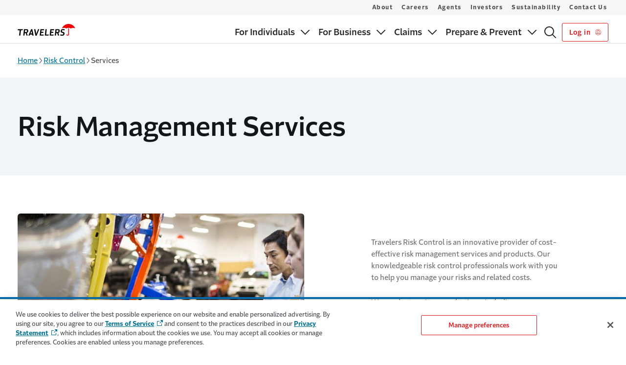

--- FILE ---
content_type: text/html; charset=utf-8
request_url: https://www.travelers.com/risk-control/risk-management-services
body_size: 15931
content:




<!DOCTYPE html>
<html lang="en"
      class=""
      data-ta-app-id="Travelers-desktop"
      data-ta-page-name="Risk Management Services"
      data-ta-page-type="Product Detail Page"
      data-ta-content-detail="Risk Management Services"
      data-ta-content-author=""
      data-track-scroll-depth="false"
      data-ta-page-created="1692631875000"
      data-ta-page-modified="1692631900000"
      data-ta-ip="3.17.4.121"
      data-ta-siteSection="Risk Control"
      data-ta-siteSubSection="(page:blank)"
      data-ta-siteSubSection2="(page:blank)"
      data-ta-sourceOftraffic="(not set) / (not set)"
      data-ta-campaignOftraffic="(not set)">
<head>
    <meta charset="utf-8">
    <meta name="viewport" content="width=device-width,initial-scale=1" />
    <meta http-equiv="X-UA-Compatible" content="IE=edge,chrome=1">
    <link rel="preconnect" href="https://dl.episerver.net" crossorigin>
    <link rel="dns-prefetch" href="https://dl.episerver.net">
    <link rel="preconnect" href="https://dc.services.visualstudio.com" crossorigin>
    <link rel="dns-prefetch" href="https://dc.services.visualstudio.com">

    <link rel="preload" href="https://cdn.shareaholic.net/assets/pub/shareaholic.js" as="script">
<meta name="shareaholic:site_id" content="a5291d5f61600085ad927cddf54d9586">
<script data-cfasync="false" async src="https://cdn.shareaholic.net/assets/pub/shareaholic.js" data-shr-siteid="a5291d5f61600085ad927cddf54d9586"></script>

    <link rel="alternate" href="https://www.travelers.com/risk-control/risk-management-services" hreflang="en" />
<link rel="alternate" href="https://www.travelers.co.uk/travelers-advantage/risk-management" hreflang="en-gb" />
<link rel="alternate" href="https://www.travelers.ie/travelers-advantage/risk-management" hreflang="en-ie" />

    <link rel="canonical" href="https://www.travelers.com/risk-control/risk-management-services"/>
    <meta name="title" property="title" content="Risk Management Services | Travelers Insurance " />
<meta name="keywords" property="keywords" content="risk management services, risk control services, risk control, risk consulting services, risk consultations" />
<meta name="description" property="description" content="Travelers risk control is an innovative provider of cost-effective risk management services and products. Learn how our risk control professionals can help you manage your risks." />
<meta property="emailMessage" content="Travelers risk control is an innovative provider of cost-effective risk management services and products. Learn how our risk control professionals can help you manage your risks. http://travl.rs/2aCAIXL">
<meta property="bitly" content="http://travl.rs/2aCAIXL">

    <meta name="twitter:card" property="twitter:card" content="summary_large_image">
<meta name="og:title" property="og:title" content="Risk Management Services | Travelers Insurance ">
<meta name="og:type" property="og:type" content="article">
<meta name="og:url" property="og:url" content="https://www.travelers.com/risk-control/risk-management-services">
<meta name="og:image" property="og:image" content="https://asset.trvstatic.com/images/assets/way-we-work-hero.jpg/e111a7ee4e8311ee818f5e1f1e1fed33?token=eyJhbGciOiJIUzI1NiIsInR5cCI6IkpXVCJ9.eyJzdWIiOlsiZTExMWE3ZWU0ZTgzMTFlZTgxOGY1ZTFmMWUxZmVkMzMiXSwiZXhwIjoxNjk0MjExMDg2fQ.BqbdVSjuXSd2ai8tO1RVIzhVs8jSXkrwbHgemCB7ABE">
<meta name="og:description" property="og:description" content="Travelers risk control is an innovative provider of cost-effective risk management services and products. Learn how our risk control professionals can help you manage your risks.">
<meta name="og:locale" property="og:locale" content="en">
<meta name="article:content_type" property="article:content_type" content="Product Detail page">
<meta name="article:published_time" property="article:published_time" content="08/21/2023 15:31:40 PM">
<meta name="article:modified_time" property="article:modified_time" content="8/21/2023 3:31:40 PM">

    
    

    
    <script src="https://cdn.optimizely.com/js/29810550503.js"></script>
<script type="text/javascript" src=https://js-cdn.dynatrace.com/jstag/16dcf18d41e/bf20578xco/3d69fd6fbbda9434_complete.js crossorigin="anonymous"></script>

    <title> Risk Management Services | Travelers Insurance </title>
    <link rel="shortcut icon" href="/favicon.ico" type="image/x-icon" />
    
    <link rel="preload" type="text/css" as="style" onload="this.onload=null;this.rel='stylesheet'" href="https://cdn.travelers.com/fonts/2.1/allfonts.min.css" />
    <noscript>
        <link rel="stylesheet" href="https://cdn.travelers.com/fonts/2.1/allfonts.min.css" />
    </noscript>
    <link href="/dist/sites/styles.css?v=1.0.0&#x2B;79d64a3c1754913028fed05c5f138d8c484b3697" rel="stylesheet" />


    <!--AppInsights-->
    <script type="text/javascript">!function(T,l,y){var S=T.location,k="script",D="instrumentationKey",C="ingestionendpoint",I="disableExceptionTracking",E="ai.device.",b="toLowerCase",w="crossOrigin",N="POST",e="appInsightsSDK",t=y.name||"appInsights";(y.name||T[e])&&(T[e]=t);var n=T[t]||function(d){var g=!1,f=!1,m={initialize:!0,queue:[],sv:"5",version:2,config:d};function v(e,t){var n={},a="Browser";return n[E+"id"]=a[b](),n[E+"type"]=a,n["ai.operation.name"]=S&&S.pathname||"_unknown_",n["ai.internal.sdkVersion"]="javascript:snippet_"+(m.sv||m.version),{time:function(){var e=new Date;function t(e){var t=""+e;return 1===t.length&&(t="0"+t),t}return e.getUTCFullYear()+"-"+t(1+e.getUTCMonth())+"-"+t(e.getUTCDate())+"T"+t(e.getUTCHours())+":"+t(e.getUTCMinutes())+":"+t(e.getUTCSeconds())+"."+((e.getUTCMilliseconds()/1e3).toFixed(3)+"").slice(2,5)+"Z"}(),iKey:e,name:"Microsoft.ApplicationInsights."+e.replace(/-/g,"")+"."+t,sampleRate:100,tags:n,data:{baseData:{ver:2}}}}var h=d.url||y.src;if(h){function a(e){var t,n,a,i,r,o,s,c,u,p,l;g=!0,m.queue=[],f||(f=!0,t=h,s=function(){var e={},t=d.connectionString;if(t)for(var n=t.split(";"),a=0;a<n.length;a++){var i=n[a].split("=");2===i.length&&(e[i[0][b]()]=i[1])}if(!e[C]){var r=e.endpointsuffix,o=r?e.location:null;e[C]="https://"+(o?o+".":"")+"dc."+(r||"services.visualstudio.com")}return e}(),c=s[D]||d[D]||"",u=s[C],p=u?u+"/v2/track":d.endpointUrl,(l=[]).push((n="SDK LOAD Failure: Failed to load Application Insights SDK script (See stack for details)",a=t,i=p,(o=(r=v(c,"Exception")).data).baseType="ExceptionData",o.baseData.exceptions=[{typeName:"SDKLoadFailed",message:n.replace(/\./g,"-"),hasFullStack:!1,stack:n+"\nSnippet failed to load ["+a+"] -- Telemetry is disabled\nHelp Link: https://go.microsoft.com/fwlink/?linkid=2128109\nHost: "+(S&&S.pathname||"_unknown_")+"\nEndpoint: "+i,parsedStack:[]}],r)),l.push(function(e,t,n,a){var i=v(c,"Message"),r=i.data;r.baseType="MessageData";var o=r.baseData;return o.message='AI (Internal): 99 message:"'+("SDK LOAD Failure: Failed to load Application Insights SDK script (See stack for details) ("+n+")").replace(/\"/g,"")+'"',o.properties={endpoint:a},i}(0,0,t,p)),function(e,t){if(JSON){var n=T.fetch;if(n&&!y.useXhr)n(t,{method:N,body:JSON.stringify(e),mode:"cors"});else if(XMLHttpRequest){var a=new XMLHttpRequest;a.open(N,t),a.setRequestHeader("Content-type","application/json"),a.send(JSON.stringify(e))}}}(l,p))}function i(e,t){f||setTimeout(function(){!t&&m.core||a()},500)}var e=function(){var n=l.createElement(k);n.src=h;var e=y[w];return!e&&""!==e||"undefined"==n[w]||(n[w]=e),n.onload=i,n.onerror=a,n.onreadystatechange=function(e,t){"loaded"!==n.readyState&&"complete"!==n.readyState||i(0,t)},n}();y.ld<0?l.getElementsByTagName("head")[0].appendChild(e):setTimeout(function(){l.getElementsByTagName(k)[0].parentNode.appendChild(e)},y.ld||0)}try{m.cookie=l.cookie}catch(p){}function t(e){for(;e.length;)!function(t){m[t]=function(){var e=arguments;g||m.queue.push(function(){m[t].apply(m,e)})}}(e.pop())}var n="track",r="TrackPage",o="TrackEvent";t([n+"Event",n+"PageView",n+"Exception",n+"Trace",n+"DependencyData",n+"Metric",n+"PageViewPerformance","start"+r,"stop"+r,"start"+o,"stop"+o,"addTelemetryInitializer","setAuthenticatedUserContext","clearAuthenticatedUserContext","flush"]),m.SeverityLevel={Verbose:0,Information:1,Warning:2,Error:3,Critical:4};var s=(d.extensionConfig||{}).ApplicationInsightsAnalytics||{};if(!0!==d[I]&&!0!==s[I]){var c="onerror";t(["_"+c]);var u=T[c];T[c]=function(e,t,n,a,i){var r=u&&u(e,t,n,a,i);return!0!==r&&m["_"+c]({message:e,url:t,lineNumber:n,columnNumber:a,error:i}),r},d.autoExceptionInstrumented=!0}return m}(y.cfg);function a(){y.onInit&&y.onInit(n)}(T[t]=n).queue&&0===n.queue.length?(n.queue.push(a),n.trackPageView({})):a()}(window,document,{
src: "https://js.monitor.azure.com/scripts/b/ai.2.min.js", // The SDK URL Source
crossOrigin: "anonymous", 
cfg: { // Application Insights Configuration
    instrumentationKey: 'f04e43de-4e53-4f10-8919-20419831537b'
}});</script>
    
    <style>
        :root {
        --c-theme-heading: #272a2d;
--c-theme-form-label: #272a2d;
--c-home-hub-hero-alt-bg: #002d4b;
--c-solid-card-background: #f2f5f7;
--c-solid-card-border: #66869a;
--c-sticky-header: #131517;
--c-gfoot-link: #007395;
--tds-btn-bg-color: #e01719;
--dxp-global-header-identity-padding-bottom: 0.5625rem;
--dxp-global-footer-tds-icon-trv-logo-width: 7.375rem;
--dxp-global-footer-tds-icon-trv-logo-height: 1.5rem;
--dxp-global-footer-tds-icon-trv-logo-margin-vp-large: 0;

        }
    </style>
</head>
<body class="tds-app-wrapper">
<div id="tfns" style="display:none;" >
<ul>
<li>1.888.695.4625</li>
<li>1.800.952.8699</li>
<li>1.844.779.7582</li>
<li>1.844.403.1464</li>
<li>1.833.548.1292</li>
<li>1.844.754.0044</li>
<li>1.888.342.5977</li>
<li>1.844.734.7425</li>
<li>1.844.419.0181</li>
</ul></div>
        <input type="hidden" value="1" id="enable_quick_quote_click_id_logic" />

    
    




    <script src="/dist/async.js?v=1.0.0&#x2B;79d64a3c1754913028fed05c5f138d8c484b3697" async></script>

    

    


<a class="tds-skip-link"
    id="skip-to-main"
    href="#main-content"
    data-ta-event-detail="skip to main content"
    data-ta-asset-name="Skip to Main Content"
    data-ta-asset-cms-name="Navigation Settings"
    data-ta-element-style="link"
    data-ta-element-classes="tds-skip-link"
    data-ta-event="skip_to_main_content_link_click">
    Skip to main content
</a>
<header class="tds-global-header" data-mobile-below="1024" role="banner">
    <div class="tds-global-header__wrapper">
        


<div class="tds-global-header__identity-block">
    <a
        href=/
        class="tds-global-header__identity"
        aria-label="home"
        title=Home
        data-ta-event-label=Home
    >

                <svg class="tds-global-header__logo tds-icon-trv-logo-small" aria-hidden="true" focusable="false">
                    <use href="/ClientResources/tds-icons/assets/icons/logos/symbol-sprites.svg#trv-logo-2color-small"></use>
                </svg>

    </a>
</div>

        <div class="tds-global-header__mobile-block">
                <a
                   style="width: auto"
                   class="tds-button--secondary tds-button--small"
                   aria-label="Log in"
                   title="Log in "
                   href="https://signin.travelers.com/"
                   data-ta-asset-cms-name="Navigation Settings"
                   data-ta-element-style="button"
                   data-ta-element-classes="tds-button--secondary tds-button--small"
                   data-ta-event-detail="login click">
                    Log in  
                        <svg aria-hidden="true" class="tds-button__icon--last" focusable="false">
                            <use href="/ClientResources/tds-icons/assets/icons/functional/symbol-sprites.svg#person-circle-1-18"></use>
                        </svg>
                </a>
            <button
                class="tds-menu-toggle"
                aria-expanded="false"
                data-ta-event-label="toggle mobile menu"
            >
                <span class="tds-menu-toggle__text">
                    <span class="tds-sr-only">Show</span>
                    <span>Menu</span>
                </span>
                <span class="tds-menu-toggle__text--expanded">
                    <span>Close</span>
                    <span class="tds-sr-only">Menu</span>
                </span>
                <span class="tds-menu-toggle__icon"></span>
            </button>
        </div>
        <div class="tds-global-header__menu-wrapper">
            


<div class="tds-global-header__nav-block">
    <nav class="tds-nav tds-nav--row-lg dxp-nav" role="navigation" aria-label="Main Navigation">
        <ul class="tds-nav__list ">
                <li class="tds-nav__item">
                        <button
                            type="button"
                            class="tds-nav__toggle "
                            aria-expanded="false"
                            data-ta-event-detail="primary navigation"
                            data-ta-event-label="For Individuals toggle"
                            data-ta-event="primary_nav_link_click"
                            data-ta-asset-name="Primary Navigation"
                            data-ta-asset-cms-name="Navigation Settings"
                            data-ta-element-style="button"
                            data-ta-element-classes="tds-nav__toggle"
                        >
                            <span class="tds-nav__item-text">For Individuals</span>
                            <span class="tds-nav__toggle-icon"></span>
                        </button>
                        <div
                            class="tds-nav__mega-menu"
                            style="--tds-mega-menu-columns: 4"
                        >
                            <ul class="tds-nav__list">
                                        <li class="tds-nav__item tds-nav__mega-colbreak">
                                            <a
                                                class="tds-nav__link "
                                                href=/individuals
                                            >
                                                Insurance for Individuals
                                            </a>
                                        </li>
                                        <li class="tds-nav__item tds-nav__mega-colbreak">
                                            <a
                                                class="tds-nav__link "
                                                href=/personal-insurance
                                            >
                                                Products
                                            </a>
                                                <button
                                                    type="button"
                                                    class="tds-nav__toggle "
                                                    aria-expanded="false"
                                                    data-ta-event-label="toggle subnavigation mobile menu"
                                                    data-ta-asset-name="Submenu Navigation"
                                                    data-ta-asset-cms-name="Navigation Settings"
                                                    data-ta-element-style="button"
                                                    data-ta-element-classes="tds-nav__toggle"
                                                    data-ta-event-detail="submenu navigation"
                                                >
                                                    <span class="tds-sr-only">Sub menu</span> 
                                                    <span class="tds-nav__toggle-icon"></span>
                                                </button>
                                                <ul class="tds-nav__list">
                                                        <li class="tds-nav__item">
                                                            <a
                                                                href=/car-insurance
                                                                class="tds-nav__link "
                                                                data-ta-asset-name="Submenu Navigation" 
                                                                data-ta-asset-cms-name="Navigation Settings"
                                                                data-ta-element-style="link"
                                                                data-ta-element-classes="tds-nav__link"
                                                                data-ta-event-detail="submenu navigation"
                                                                data-ta-event="submenu_nav_link_click"
                                                            >
                                                                Car
                                                            </a>
                                                        </li>
                                                        <li class="tds-nav__item">
                                                            <a
                                                                href=/home-insurance
                                                                class="tds-nav__link "
                                                                data-ta-asset-name="Submenu Navigation" 
                                                                data-ta-asset-cms-name="Navigation Settings"
                                                                data-ta-element-style="link"
                                                                data-ta-element-classes="tds-nav__link"
                                                                data-ta-event-detail="submenu navigation"
                                                                data-ta-event="submenu_nav_link_click"
                                                            >
                                                                Home
                                                            </a>
                                                        </li>
                                                        <li class="tds-nav__item">
                                                            <a
                                                                href=/renters-insurance
                                                                class="tds-nav__link "
                                                                data-ta-asset-name="Submenu Navigation" 
                                                                data-ta-asset-cms-name="Navigation Settings"
                                                                data-ta-element-style="link"
                                                                data-ta-element-classes="tds-nav__link"
                                                                data-ta-event-detail="submenu navigation"
                                                                data-ta-event="submenu_nav_link_click"
                                                            >
                                                                Renters
                                                            </a>
                                                        </li>
                                                        <li class="tds-nav__item">
                                                            <a
                                                                href=/condo-insurance
                                                                class="tds-nav__link "
                                                                data-ta-asset-name="Submenu Navigation" 
                                                                data-ta-asset-cms-name="Navigation Settings"
                                                                data-ta-element-style="link"
                                                                data-ta-element-classes="tds-nav__link"
                                                                data-ta-event-detail="submenu navigation"
                                                                data-ta-event="submenu_nav_link_click"
                                                            >
                                                                Condo
                                                            </a>
                                                        </li>
                                                        <li class="tds-nav__item">
                                                            <a
                                                                href=/landlord-insurance
                                                                class="tds-nav__link "
                                                                data-ta-asset-name="Submenu Navigation" 
                                                                data-ta-asset-cms-name="Navigation Settings"
                                                                data-ta-element-style="link"
                                                                data-ta-element-classes="tds-nav__link"
                                                                data-ta-event-detail="submenu navigation"
                                                                data-ta-event="submenu_nav_link_click"
                                                            >
                                                                Landlord
                                                            </a>
                                                        </li>
                                                        <li class="tds-nav__item">
                                                            <a
                                                                href=/boat-yacht-insurance
                                                                class="tds-nav__link "
                                                                data-ta-asset-name="Submenu Navigation" 
                                                                data-ta-asset-cms-name="Navigation Settings"
                                                                data-ta-element-style="link"
                                                                data-ta-element-classes="tds-nav__link"
                                                                data-ta-event-detail="submenu navigation"
                                                                data-ta-event="submenu_nav_link_click"
                                                            >
                                                                Boat & Yacht
                                                            </a>
                                                        </li>
                                                        <li class="tds-nav__item">
                                                            <a
                                                                href=/flood-insurance
                                                                class="tds-nav__link "
                                                                data-ta-asset-name="Submenu Navigation" 
                                                                data-ta-asset-cms-name="Navigation Settings"
                                                                data-ta-element-style="link"
                                                                data-ta-element-classes="tds-nav__link"
                                                                data-ta-event-detail="submenu navigation"
                                                                data-ta-event="submenu_nav_link_click"
                                                            >
                                                                Flood
                                                            </a>
                                                        </li>
                                                        <li class="tds-nav__item">
                                                            <a
                                                                href=/motorcycle-insurance
                                                                class="tds-nav__link "
                                                                data-ta-asset-name="Submenu Navigation" 
                                                                data-ta-asset-cms-name="Navigation Settings"
                                                                data-ta-element-style="link"
                                                                data-ta-element-classes="tds-nav__link"
                                                                data-ta-event-detail="submenu navigation"
                                                                data-ta-event="submenu_nav_link_click"
                                                            >
                                                                Motorcycle
                                                            </a>
                                                        </li>
                                                        <li class="tds-nav__item">
                                                            <a
                                                                href=/travel-insurance
                                                                class="tds-nav__link "
                                                                data-ta-asset-name="Submenu Navigation" 
                                                                data-ta-asset-cms-name="Navigation Settings"
                                                                data-ta-element-style="link"
                                                                data-ta-element-classes="tds-nav__link"
                                                                data-ta-event-detail="submenu navigation"
                                                                data-ta-event="submenu_nav_link_click"
                                                            >
                                                                Travel
                                                            </a>
                                                        </li>
                                                        <li class="tds-nav__item">
                                                            <a
                                                                href=/pet-insurance
                                                                class="tds-nav__link "
                                                                data-ta-asset-name="Submenu Navigation" 
                                                                data-ta-asset-cms-name="Navigation Settings"
                                                                data-ta-element-style="link"
                                                                data-ta-element-classes="tds-nav__link"
                                                                data-ta-event-detail="submenu navigation"
                                                                data-ta-event="submenu_nav_link_click"
                                                            >
                                                                Pet
                                                            </a>
                                                        </li>
                                                        <li class="tds-nav__item">
                                                            <a
                                                                href=/event-insurance
                                                                class="tds-nav__link "
                                                                data-ta-asset-name="Submenu Navigation" 
                                                                data-ta-asset-cms-name="Navigation Settings"
                                                                data-ta-element-style="link"
                                                                data-ta-element-classes="tds-nav__link"
                                                                data-ta-event-detail="submenu navigation"
                                                                data-ta-event="submenu_nav_link_click"
                                                            >
                                                                Weddings & Events
                                                            </a>
                                                        </li>
                                                        <li class="tds-nav__item">
                                                            <a
                                                                href=/umbrella-insurance
                                                                class="tds-nav__link "
                                                                data-ta-asset-name="Submenu Navigation" 
                                                                data-ta-asset-cms-name="Navigation Settings"
                                                                data-ta-element-style="link"
                                                                data-ta-element-classes="tds-nav__link"
                                                                data-ta-event-detail="submenu navigation"
                                                                data-ta-event="submenu_nav_link_click"
                                                            >
                                                                Umbrella
                                                            </a>
                                                        </li>
                                                        <li class="tds-nav__item">
                                                            <a
                                                                href=/personal-insurance
                                                                class="tds-nav__link "
                                                                data-ta-asset-name="Submenu Navigation" 
                                                                data-ta-asset-cms-name="Navigation Settings"
                                                                data-ta-element-style="link"
                                                                data-ta-element-classes="tds-nav__link"
                                                                data-ta-event-detail="submenu navigation"
                                                                data-ta-event="submenu_nav_link_click"
                                                            >
                                                                More
                                                            </a>
                                                        </li>
                                                </ul>
                                        </li>
                                        <li class="tds-nav__item tds-nav__mega-colbreak">
                                            <a
                                                class="tds-nav__link "
                                                href=/resources
                                            >
                                                Prepare & Prevent
                                            </a>
                                                <button
                                                    type="button"
                                                    class="tds-nav__toggle "
                                                    aria-expanded="false"
                                                    data-ta-event-label="toggle subnavigation mobile menu"
                                                    data-ta-asset-name="Submenu Navigation"
                                                    data-ta-asset-cms-name="Navigation Settings"
                                                    data-ta-element-style="button"
                                                    data-ta-element-classes="tds-nav__toggle"
                                                    data-ta-event-detail="submenu navigation"
                                                >
                                                    <span class="tds-sr-only">Sub menu</span> 
                                                    <span class="tds-nav__toggle-icon"></span>
                                                </button>
                                                <ul class="tds-nav__list">
                                                        <li class="tds-nav__item">
                                                            <a
                                                                href=/resources/insurance-101
                                                                class="tds-nav__link "
                                                                data-ta-asset-name="Submenu Navigation" 
                                                                data-ta-asset-cms-name="Navigation Settings"
                                                                data-ta-element-style="link"
                                                                data-ta-element-classes="tds-nav__link"
                                                                data-ta-event-detail="submenu navigation"
                                                                data-ta-event="submenu_nav_link_click"
                                                            >
                                                                Insurance 101
                                                            </a>
                                                        </li>
                                                        <li class="tds-nav__item">
                                                            <a
                                                                href=/resources/home
                                                                class="tds-nav__link "
                                                                data-ta-asset-name="Submenu Navigation" 
                                                                data-ta-asset-cms-name="Navigation Settings"
                                                                data-ta-element-style="link"
                                                                data-ta-element-classes="tds-nav__link"
                                                                data-ta-event-detail="submenu navigation"
                                                                data-ta-event="submenu_nav_link_click"
                                                            >
                                                                Home Central
                                                            </a>
                                                        </li>
                                                        <li class="tds-nav__item">
                                                            <a
                                                                href=/resources/auto
                                                                class="tds-nav__link "
                                                                data-ta-asset-name="Submenu Navigation" 
                                                                data-ta-asset-cms-name="Navigation Settings"
                                                                data-ta-element-style="link"
                                                                data-ta-element-classes="tds-nav__link"
                                                                data-ta-event-detail="submenu navigation"
                                                                data-ta-event="submenu_nav_link_click"
                                                            >
                                                                Travelers Garage
                                                            </a>
                                                        </li>
                                                </ul>
                                        </li>
                                        <li class="tds-nav__item tds-nav__mega-colbreak">
                                            <a
                                                class="tds-nav__link "
                                                href=/affinity-programs
                                            >
                                                Affinity Group Discounts
                                            </a>
                                        </li>
                                        <li class="tds-nav__item tds-nav__mega-nocolbreak">
                                            <a
                                                class="tds-nav__link "
                                                href=/online-service
                                            >
                                                Online Services
                                            </a>
                                        </li>
                                        <li class="tds-nav__item tds-nav__mega-nocolbreak">
                                            <a
                                                class="tds-nav__link "
                                                href=/pay-your-bill
                                            >
                                                Pay Your Bill
                                            </a>
                                        </li>
                            </ul>
                        </div>
                </li>
                <li class="tds-nav__item">
                        <button
                            type="button"
                            class="tds-nav__toggle tds-nav__current-link-ancestor"
                            aria-expanded="false"
                            data-ta-event-detail="primary navigation"
                            data-ta-event-label="For Business toggle"
                            data-ta-event="primary_nav_link_click"
                            data-ta-asset-name="Primary Navigation"
                            data-ta-asset-cms-name="Navigation Settings"
                            data-ta-element-style="button"
                            data-ta-element-classes="tds-nav__toggle"
                        >
                            <span class="tds-nav__item-text">For Business</span>
                            <span class="tds-nav__toggle-icon"></span>
                        </button>
                        <div
                            class="tds-nav__mega-menu"
                            style="--tds-mega-menu-columns: 4"
                        >
                            <ul class="tds-nav__list">
                                        <li class="tds-nav__item tds-nav__mega-colbreak">
                                            <a
                                                class="tds-nav__link "
                                                href=/business-insurance/products-services
                                            >
                                                Products & Solutions
                                            </a>
                                                <button
                                                    type="button"
                                                    class="tds-nav__toggle "
                                                    aria-expanded="false"
                                                    data-ta-event-label="toggle subnavigation mobile menu"
                                                    data-ta-asset-name="Submenu Navigation"
                                                    data-ta-asset-cms-name="Navigation Settings"
                                                    data-ta-element-style="button"
                                                    data-ta-element-classes="tds-nav__toggle"
                                                    data-ta-event-detail="submenu navigation"
                                                >
                                                    <span class="tds-sr-only">Sub menu</span> 
                                                    <span class="tds-nav__toggle-icon"></span>
                                                </button>
                                                <ul class="tds-nav__list">
                                                        <li class="tds-nav__item">
                                                            <a
                                                                href=/business-insurance/commercial-auto
                                                                class="tds-nav__link "
                                                                data-ta-asset-name="Submenu Navigation" 
                                                                data-ta-asset-cms-name="Navigation Settings"
                                                                data-ta-element-style="link"
                                                                data-ta-element-classes="tds-nav__link"
                                                                data-ta-event-detail="submenu navigation"
                                                                data-ta-event="submenu_nav_link_click"
                                                            >
                                                                Commercial Auto & Trucking
                                                            </a>
                                                        </li>
                                                        <li class="tds-nav__item">
                                                            <a
                                                                href=/business-insurance/cyber-insurance
                                                                class="tds-nav__link "
                                                                data-ta-asset-name="Submenu Navigation" 
                                                                data-ta-asset-cms-name="Navigation Settings"
                                                                data-ta-element-style="link"
                                                                data-ta-element-classes="tds-nav__link"
                                                                data-ta-event-detail="submenu navigation"
                                                                data-ta-event="submenu_nav_link_click"
                                                            >
                                                                Cyber
                                                            </a>
                                                        </li>
                                                        <li class="tds-nav__item">
                                                            <a
                                                                href=/business-insurance/general-liability
                                                                class="tds-nav__link "
                                                                data-ta-asset-name="Submenu Navigation" 
                                                                data-ta-asset-cms-name="Navigation Settings"
                                                                data-ta-element-style="link"
                                                                data-ta-element-classes="tds-nav__link"
                                                                data-ta-event-detail="submenu navigation"
                                                                data-ta-event="submenu_nav_link_click"
                                                            >
                                                                General Liability
                                                            </a>
                                                        </li>
                                                        <li class="tds-nav__item">
                                                            <a
                                                                href=/business-insurance/professional-liability-insurance
                                                                class="tds-nav__link "
                                                                data-ta-asset-name="Submenu Navigation" 
                                                                data-ta-asset-cms-name="Navigation Settings"
                                                                data-ta-element-style="link"
                                                                data-ta-element-classes="tds-nav__link"
                                                                data-ta-event-detail="submenu navigation"
                                                                data-ta-event="submenu_nav_link_click"
                                                            >
                                                                Management & Professional Liability
                                                            </a>
                                                        </li>
                                                        <li class="tds-nav__item">
                                                            <a
                                                                href=/business-insurance/property
                                                                class="tds-nav__link "
                                                                data-ta-asset-name="Submenu Navigation" 
                                                                data-ta-asset-cms-name="Navigation Settings"
                                                                data-ta-element-style="link"
                                                                data-ta-element-classes="tds-nav__link"
                                                                data-ta-event-detail="submenu navigation"
                                                                data-ta-event="submenu_nav_link_click"
                                                            >
                                                                Property
                                                            </a>
                                                        </li>
                                                        <li class="tds-nav__item">
                                                            <a
                                                                href=/business-insurance/business-owners-policy
                                                                class="tds-nav__link "
                                                                data-ta-asset-name="Submenu Navigation" 
                                                                data-ta-asset-cms-name="Navigation Settings"
                                                                data-ta-element-style="link"
                                                                data-ta-element-classes="tds-nav__link"
                                                                data-ta-event-detail="submenu navigation"
                                                                data-ta-event="submenu_nav_link_click"
                                                            >
                                                                Business Owner's Policy
                                                            </a>
                                                        </li>
                                                        <li class="tds-nav__item">
                                                            <a
                                                                href=/surety-bond
                                                                class="tds-nav__link "
                                                                data-ta-asset-name="Submenu Navigation" 
                                                                data-ta-asset-cms-name="Navigation Settings"
                                                                data-ta-element-style="link"
                                                                data-ta-element-classes="tds-nav__link"
                                                                data-ta-event-detail="submenu navigation"
                                                                data-ta-event="submenu_nav_link_click"
                                                            >
                                                                Surety Bonds
                                                            </a>
                                                        </li>
                                                        <li class="tds-nav__item">
                                                            <a
                                                                href=/business-insurance/workers-compensation
                                                                class="tds-nav__link "
                                                                data-ta-asset-name="Submenu Navigation" 
                                                                data-ta-asset-cms-name="Navigation Settings"
                                                                data-ta-element-style="link"
                                                                data-ta-element-classes="tds-nav__link"
                                                                data-ta-event-detail="submenu navigation"
                                                                data-ta-event="submenu_nav_link_click"
                                                            >
                                                                Workers Compensation
                                                            </a>
                                                        </li>
                                                        <li class="tds-nav__item">
                                                            <a
                                                                href=/business-insurance/products-services
                                                                class="tds-nav__link "
                                                                data-ta-asset-name="Submenu Navigation" 
                                                                data-ta-asset-cms-name="Navigation Settings"
                                                                data-ta-element-style="link"
                                                                data-ta-element-classes="tds-nav__link"
                                                                data-ta-event-detail="submenu navigation"
                                                                data-ta-event="submenu_nav_link_click"
                                                            >
                                                                More
                                                            </a>
                                                        </li>
                                                </ul>
                                        </li>
                                        <li class="tds-nav__item tds-nav__mega-colbreak">
                                            <a
                                                class="tds-nav__link "
                                                href=/business-insurance/industries
                                            >
                                                Industries
                                            </a>
                                                <button
                                                    type="button"
                                                    class="tds-nav__toggle "
                                                    aria-expanded="false"
                                                    data-ta-event-label="toggle subnavigation mobile menu"
                                                    data-ta-asset-name="Submenu Navigation"
                                                    data-ta-asset-cms-name="Navigation Settings"
                                                    data-ta-element-style="button"
                                                    data-ta-element-classes="tds-nav__toggle"
                                                    data-ta-event-detail="submenu navigation"
                                                >
                                                    <span class="tds-sr-only">Sub menu</span> 
                                                    <span class="tds-nav__toggle-icon"></span>
                                                </button>
                                                <ul class="tds-nav__list">
                                                        <li class="tds-nav__item">
                                                            <a
                                                                href=/business-insurance/construction
                                                                class="tds-nav__link "
                                                                data-ta-asset-name="Submenu Navigation" 
                                                                data-ta-asset-cms-name="Navigation Settings"
                                                                data-ta-element-style="link"
                                                                data-ta-element-classes="tds-nav__link"
                                                                data-ta-event-detail="submenu navigation"
                                                                data-ta-event="submenu_nav_link_click"
                                                            >
                                                                Construction
                                                            </a>
                                                        </li>
                                                        <li class="tds-nav__item">
                                                            <a
                                                                href=/business-insurance/energy
                                                                class="tds-nav__link "
                                                                data-ta-asset-name="Submenu Navigation" 
                                                                data-ta-asset-cms-name="Navigation Settings"
                                                                data-ta-element-style="link"
                                                                data-ta-element-classes="tds-nav__link"
                                                                data-ta-event-detail="submenu navigation"
                                                                data-ta-event="submenu_nav_link_click"
                                                            >
                                                                Energy & Renewable
                                                            </a>
                                                        </li>
                                                        <li class="tds-nav__item">
                                                            <a
                                                                href=/business-insurance/financial-institutions
                                                                class="tds-nav__link "
                                                                data-ta-asset-name="Submenu Navigation" 
                                                                data-ta-asset-cms-name="Navigation Settings"
                                                                data-ta-element-style="link"
                                                                data-ta-element-classes="tds-nav__link"
                                                                data-ta-event-detail="submenu navigation"
                                                                data-ta-event="submenu_nav_link_click"
                                                            >
                                                                Financial Institutions
                                                            </a>
                                                        </li>
                                                        <li class="tds-nav__item">
                                                            <a
                                                                href=/business-insurance/healthcare
                                                                class="tds-nav__link "
                                                                data-ta-asset-name="Submenu Navigation" 
                                                                data-ta-asset-cms-name="Navigation Settings"
                                                                data-ta-element-style="link"
                                                                data-ta-element-classes="tds-nav__link"
                                                                data-ta-event-detail="submenu navigation"
                                                                data-ta-event="submenu_nav_link_click"
                                                            >
                                                                Healthcare
                                                            </a>
                                                        </li>
                                                        <li class="tds-nav__item">
                                                            <a
                                                                href=/business-insurance/manufacturers
                                                                class="tds-nav__link "
                                                                data-ta-asset-name="Submenu Navigation" 
                                                                data-ta-asset-cms-name="Navigation Settings"
                                                                data-ta-element-style="link"
                                                                data-ta-element-classes="tds-nav__link"
                                                                data-ta-event-detail="submenu navigation"
                                                                data-ta-event="submenu_nav_link_click"
                                                            >
                                                                Manufacturing
                                                            </a>
                                                        </li>
                                                        <li class="tds-nav__item">
                                                            <a
                                                                href=/business-insurance/real-estate
                                                                class="tds-nav__link "
                                                                data-ta-asset-name="Submenu Navigation" 
                                                                data-ta-asset-cms-name="Navigation Settings"
                                                                data-ta-element-style="link"
                                                                data-ta-element-classes="tds-nav__link"
                                                                data-ta-event-detail="submenu navigation"
                                                                data-ta-event="submenu_nav_link_click"
                                                            >
                                                                Real Estate
                                                            </a>
                                                        </li>
                                                        <li class="tds-nav__item">
                                                            <a
                                                                href=/business-insurance/technology
                                                                class="tds-nav__link "
                                                                data-ta-asset-name="Submenu Navigation" 
                                                                data-ta-asset-cms-name="Navigation Settings"
                                                                data-ta-element-style="link"
                                                                data-ta-element-classes="tds-nav__link"
                                                                data-ta-event-detail="submenu navigation"
                                                                data-ta-event="submenu_nav_link_click"
                                                            >
                                                                Technology
                                                            </a>
                                                        </li>
                                                        <li class="tds-nav__item">
                                                            <a
                                                                href=/business-insurance/transportation
                                                                class="tds-nav__link "
                                                                data-ta-asset-name="Submenu Navigation" 
                                                                data-ta-asset-cms-name="Navigation Settings"
                                                                data-ta-element-style="link"
                                                                data-ta-element-classes="tds-nav__link"
                                                                data-ta-event-detail="submenu navigation"
                                                                data-ta-event="submenu_nav_link_click"
                                                            >
                                                                Transportation
                                                            </a>
                                                        </li>
                                                        <li class="tds-nav__item">
                                                            <a
                                                                href=/business-insurance/industries
                                                                class="tds-nav__link "
                                                                data-ta-asset-name="Submenu Navigation" 
                                                                data-ta-asset-cms-name="Navigation Settings"
                                                                data-ta-element-style="link"
                                                                data-ta-element-classes="tds-nav__link"
                                                                data-ta-event-detail="submenu navigation"
                                                                data-ta-event="submenu_nav_link_click"
                                                            >
                                                                More
                                                            </a>
                                                        </li>
                                                </ul>
                                        </li>
                                        <li class="tds-nav__item tds-nav__mega-colbreak">
                                            <a
                                                class="tds-nav__link tds-nav__current-link-ancestor"
                                                href=/business-insurance/services
                                            >
                                                Services
                                            </a>
                                                <button
                                                    type="button"
                                                    class="tds-nav__toggle tds-nav__current-link-ancestor"
                                                    aria-expanded="false"
                                                    data-ta-event-label="toggle subnavigation mobile menu"
                                                    data-ta-asset-name="Submenu Navigation"
                                                    data-ta-asset-cms-name="Navigation Settings"
                                                    data-ta-element-style="button"
                                                    data-ta-element-classes="tds-nav__toggle"
                                                    data-ta-event-detail="submenu navigation"
                                                >
                                                    <span class="tds-sr-only">Sub menu</span> 
                                                    <span class="tds-nav__toggle-icon"></span>
                                                </button>
                                                <ul class="tds-nav__list">
                                                        <li class="tds-nav__item">
                                                            <a
                                                                href=/risk-control
                                                                class="tds-nav__link "
                                                                aria-current=page
                                                                data-ta-asset-name="Submenu Navigation" 
                                                                data-ta-asset-cms-name="Navigation Settings"
                                                                data-ta-element-style="link"
                                                                data-ta-element-classes="tds-nav__link"
                                                                data-ta-event-detail="submenu navigation"
                                                                data-ta-event="submenu_nav_link_click"
                                                            >
                                                                Risk Control
                                                            </a>
                                                        </li>
                                                        <li class="tds-nav__item">
                                                            <a
                                                                href=/claims
                                                                class="tds-nav__link "
                                                                data-ta-asset-name="Submenu Navigation" 
                                                                data-ta-asset-cms-name="Navigation Settings"
                                                                data-ta-element-style="link"
                                                                data-ta-element-classes="tds-nav__link"
                                                                data-ta-event-detail="submenu navigation"
                                                                data-ta-event="submenu_nav_link_click"
                                                            >
                                                                Claims
                                                            </a>
                                                        </li>
                                                        <li class="tds-nav__item">
                                                            <a
                                                                href=/business-insurance/services/premium-audit
                                                                class="tds-nav__link "
                                                                data-ta-asset-name="Submenu Navigation" 
                                                                data-ta-asset-cms-name="Navigation Settings"
                                                                data-ta-element-style="link"
                                                                data-ta-element-classes="tds-nav__link"
                                                                data-ta-event-detail="submenu navigation"
                                                                data-ta-event="submenu_nav_link_click"
                                                            >
                                                                Premium Audit
                                                            </a>
                                                        </li>
                                                        <li class="tds-nav__item">
                                                            <a
                                                                href=/business-insurance/services
                                                                class="tds-nav__link "
                                                                data-ta-asset-name="Submenu Navigation" 
                                                                data-ta-asset-cms-name="Navigation Settings"
                                                                data-ta-element-style="link"
                                                                data-ta-element-classes="tds-nav__link"
                                                                data-ta-event-detail="submenu navigation"
                                                                data-ta-event="submenu_nav_link_click"
                                                            >
                                                                More
                                                            </a>
                                                        </li>
                                                </ul>
                                        </li>
                                        <li class="tds-nav__item tds-nav__mega-colbreak">
                                            <a
                                                class="tds-nav__link "
                                                href=/resources
                                            >
                                                Prepare & Prevent
                                            </a>
                                        </li>
                                        <li class="tds-nav__item tds-nav__mega-nocolbreak">
                                            <a
                                                class="tds-nav__link "
                                                href=/pay-your-bill
                                            >
                                                Pay Your Bill
                                            </a>
                                        </li>
                                        <li class="tds-nav__item tds-nav__mega-nocolbreak">
                                            <a
                                                class="tds-nav__link "
                                                href=/small-business-insurance
                                            >
                                                Small Business
                                            </a>
                                        </li>
                                        <li class="tds-nav__item tds-nav__mega-nocolbreak">
                                            <a
                                                class="tds-nav__link "
                                                href=/business-insurance/large
                                            >
                                                Large Business
                                            </a>
                                        </li>
                                        <li class="tds-nav__item tds-nav__mega-nocolbreak">
                                            <a
                                                class="tds-nav__link "
                                                href=/business-insurance/multinational
                                            >
                                                Multinational Insurance
                                            </a>
                                        </li>
                                        <li class="tds-nav__item tds-nav__mega-nocolbreak">
                                            <a
                                                class="tds-nav__link tds-nav__current-link-ancestor"
                                                href=/business-insurance
                                            >
                                                Business Insurance Overview
                                            </a>
                                        </li>
                            </ul>
                        </div>
                </li>
                <li class="tds-nav__item">
                        <button
                            type="button"
                            class="tds-nav__toggle "
                            aria-expanded="false"
                            data-ta-event-detail="primary navigation"
                            data-ta-event-label="Claims toggle"
                            data-ta-event="primary_nav_link_click"
                            data-ta-asset-name="Primary Navigation"
                            data-ta-asset-cms-name="Navigation Settings"
                            data-ta-element-style="button"
                            data-ta-element-classes="tds-nav__toggle"
                        >
                            <span class="tds-nav__item-text">Claims</span>
                            <span class="tds-nav__toggle-icon"></span>
                        </button>
                        <div
                            class="tds-nav__mega-menu"
                            style="--tds-mega-menu-columns: 3"
                        >
                            <ul class="tds-nav__list">
                                        <li class="tds-nav__item tds-nav__mega-colbreak">
                                            <a
                                                class="tds-nav__link "
                                                href=/claims
                                            >
                                                Claim Center
                                            </a>
                                        </li>
                                        <li class="tds-nav__item tds-nav__mega-nocolbreak">
                                            <a
                                                class="tds-nav__link "
                                                href=/claims/file-claim/should-i-file-a-claim
                                            >
                                                Should I File a Claim?
                                            </a>
                                        </li>
                                        <li class="tds-nav__item tds-nav__mega-nocolbreak">
                                            <a
                                                class="tds-nav__link "
                                                href=/claims/file-claim
                                            >
                                                File a Claim
                                            </a>
                                        </li>
                                        <li class="tds-nav__item tds-nav__mega-nocolbreak">
                                            <a
                                                class="tds-nav__link "
                                                href=https://www.travelers.com/claimuploadcenter
                                            >
                                                Upload a File
                                            </a>
                                        </li>
                                        <li class="tds-nav__item tds-nav__mega-nocolbreak">
                                            <a
                                                class="tds-nav__link "
                                                href=/claims/file-claim/roadside-assistance
                                            >
                                                Roadside Assistance
                                            </a>
                                        </li>
                                        <li class="tds-nav__item tds-nav__mega-nocolbreak">
                                            <a
                                                class="tds-nav__link "
                                                href=https://claim-services.travelers.com/claims/claim-services
                                                target=_top
                                            >
                                                Find a Service Provider
                                            </a>
                                        </li>
                                        <li class="tds-nav__item tds-nav__mega-colbreak">
                                            <a
                                                class="tds-nav__link "
                                                href=/claims/manage-claim
                                            >
                                                Manage Your Claim Experience
                                            </a>
                                                <button
                                                    type="button"
                                                    class="tds-nav__toggle "
                                                    aria-expanded="false"
                                                    data-ta-event-label="toggle subnavigation mobile menu"
                                                    data-ta-asset-name="Submenu Navigation"
                                                    data-ta-asset-cms-name="Navigation Settings"
                                                    data-ta-element-style="button"
                                                    data-ta-element-classes="tds-nav__toggle"
                                                    data-ta-event-detail="submenu navigation"
                                                >
                                                    <span class="tds-sr-only">Sub menu</span> 
                                                    <span class="tds-nav__toggle-icon"></span>
                                                </button>
                                                <ul class="tds-nav__list">
                                                        <li class="tds-nav__item">
                                                            <a
                                                                href=/claims/manage-claim/what-to-expect-during-claim
                                                                class="tds-nav__link "
                                                                data-ta-asset-name="Submenu Navigation" 
                                                                data-ta-asset-cms-name="Navigation Settings"
                                                                data-ta-element-style="link"
                                                                data-ta-element-classes="tds-nav__link"
                                                                data-ta-event-detail="submenu navigation"
                                                                data-ta-event="submenu_nav_link_click"
                                                            >
                                                                Understanding the Claim Process
                                                            </a>
                                                        </li>
                                                        <li class="tds-nav__item">
                                                            <a
                                                                href=/claims/guides
                                                                class="tds-nav__link "
                                                                data-ta-asset-name="Submenu Navigation" 
                                                                data-ta-asset-cms-name="Navigation Settings"
                                                                data-ta-element-style="link"
                                                                data-ta-element-classes="tds-nav__link"
                                                                data-ta-event-detail="submenu navigation"
                                                                data-ta-event="submenu_nav_link_click"
                                                            >
                                                                Claim Guide Library
                                                            </a>
                                                        </li>
                                                        <li class="tds-nav__item">
                                                            <a
                                                                href=/claims/manage-claim/workers-compensation
                                                                class="tds-nav__link "
                                                                data-ta-asset-name="Submenu Navigation" 
                                                                data-ta-asset-cms-name="Navigation Settings"
                                                                data-ta-element-style="link"
                                                                data-ta-element-classes="tds-nav__link"
                                                                data-ta-event-detail="submenu navigation"
                                                                data-ta-event="submenu_nav_link_click"
                                                            >
                                                                Workers Compensation Resources
                                                            </a>
                                                        </li>
                                                </ul>
                                        </li>
                                        <li class="tds-nav__item tds-nav__mega-colbreak">
                                            <a
                                                class="tds-nav__link "
                                                href=/claims/capabilities
                                            >
                                                Claim Capabilities
                                            </a>
                                        </li>
                                        <li class="tds-nav__item tds-nav__mega-nocolbreak">
                                            <a
                                                class="tds-nav__link "
                                                href=/claims/check-your-claim-status
                                            >
                                                Check Your Claim Status
                                            </a>
                                        </li>
                            </ul>
                        </div>
                </li>
                <li class="tds-nav__item">
                        <button
                            type="button"
                            class="tds-nav__toggle "
                            aria-expanded="false"
                            data-ta-event-detail="primary navigation"
                            data-ta-event-label="Prepare & Prevent toggle"
                            data-ta-event="primary_nav_link_click"
                            data-ta-asset-name="Primary Navigation"
                            data-ta-asset-cms-name="Navigation Settings"
                            data-ta-element-style="button"
                            data-ta-element-classes="tds-nav__toggle"
                        >
                            <span class="tds-nav__item-text">Prepare & Prevent</span>
                            <span class="tds-nav__toggle-icon"></span>
                        </button>
                        <div
                            class="tds-nav__mega-menu"
                            style="--tds-mega-menu-columns: 3"
                        >
                            <ul class="tds-nav__list">
                                        <li class="tds-nav__item tds-nav__mega-colbreak">
                                            <a
                                                class="tds-nav__link "
                                                href=/resources/individuals
                                            >
                                                For Individuals
                                            </a>
                                        </li>
                                        <li class="tds-nav__item tds-nav__mega-nocolbreak">
                                            <a
                                                class="tds-nav__link "
                                                href=/resources/home
                                            >
                                                Home Central
                                            </a>
                                                <button
                                                    type="button"
                                                    class="tds-nav__toggle "
                                                    aria-expanded="false"
                                                    data-ta-event-label="toggle subnavigation mobile menu"
                                                    data-ta-asset-name="Submenu Navigation"
                                                    data-ta-asset-cms-name="Navigation Settings"
                                                    data-ta-element-style="button"
                                                    data-ta-element-classes="tds-nav__toggle"
                                                    data-ta-event-detail="submenu navigation"
                                                >
                                                    <span class="tds-sr-only">Sub menu</span> 
                                                    <span class="tds-nav__toggle-icon"></span>
                                                </button>
                                                <ul class="tds-nav__list">
                                                        <li class="tds-nav__item">
                                                            <a
                                                                href=/resources/home/buying-selling
                                                                class="tds-nav__link "
                                                                data-ta-asset-name="Submenu Navigation" 
                                                                data-ta-asset-cms-name="Navigation Settings"
                                                                data-ta-element-style="link"
                                                                data-ta-element-classes="tds-nav__link"
                                                                data-ta-event-detail="submenu navigation"
                                                                data-ta-event="submenu_nav_link_click"
                                                            >
                                                                Buying & Selling
                                                            </a>
                                                        </li>
                                                        <li class="tds-nav__item">
                                                            <a
                                                                href=/resources/home/maintenance
                                                                class="tds-nav__link "
                                                                data-ta-asset-name="Submenu Navigation" 
                                                                data-ta-asset-cms-name="Navigation Settings"
                                                                data-ta-element-style="link"
                                                                data-ta-element-classes="tds-nav__link"
                                                                data-ta-event-detail="submenu navigation"
                                                                data-ta-event="submenu_nav_link_click"
                                                            >
                                                                Home Maintenance
                                                            </a>
                                                        </li>
                                                        <li class="tds-nav__item">
                                                            <a
                                                                href=/resources/home/renovation
                                                                class="tds-nav__link "
                                                                data-ta-asset-name="Submenu Navigation" 
                                                                data-ta-asset-cms-name="Navigation Settings"
                                                                data-ta-element-style="link"
                                                                data-ta-element-classes="tds-nav__link"
                                                                data-ta-event-detail="submenu navigation"
                                                                data-ta-event="submenu_nav_link_click"
                                                            >
                                                                Home Renovation
                                                            </a>
                                                        </li>
                                                        <li class="tds-nav__item">
                                                            <a
                                                                href=/resources/home/safety
                                                                class="tds-nav__link "
                                                                data-ta-asset-name="Submenu Navigation" 
                                                                data-ta-asset-cms-name="Navigation Settings"
                                                                data-ta-element-style="link"
                                                                data-ta-element-classes="tds-nav__link"
                                                                data-ta-event-detail="submenu navigation"
                                                                data-ta-event="submenu_nav_link_click"
                                                            >
                                                                Home Safety
                                                            </a>
                                                        </li>
                                                        <li class="tds-nav__item">
                                                            <a
                                                                href=/resources/home/moving
                                                                class="tds-nav__link "
                                                                data-ta-asset-name="Submenu Navigation" 
                                                                data-ta-asset-cms-name="Navigation Settings"
                                                                data-ta-element-style="link"
                                                                data-ta-element-classes="tds-nav__link"
                                                                data-ta-event-detail="submenu navigation"
                                                                data-ta-event="submenu_nav_link_click"
                                                            >
                                                                Moving
                                                            </a>
                                                        </li>
                                                        <li class="tds-nav__item">
                                                            <a
                                                                href=/resources/home/smart-home
                                                                class="tds-nav__link "
                                                                data-ta-asset-name="Submenu Navigation" 
                                                                data-ta-asset-cms-name="Navigation Settings"
                                                                data-ta-element-style="link"
                                                                data-ta-element-classes="tds-nav__link"
                                                                data-ta-event-detail="submenu navigation"
                                                                data-ta-event="submenu_nav_link_click"
                                                            >
                                                                Smart Home
                                                            </a>
                                                        </li>
                                                </ul>
                                        </li>
                                        <li class="tds-nav__item tds-nav__mega-nocolbreak">
                                            <a
                                                class="tds-nav__link "
                                                href=/resources/auto
                                            >
                                                Travelers Garage
                                            </a>
                                                <button
                                                    type="button"
                                                    class="tds-nav__toggle "
                                                    aria-expanded="false"
                                                    data-ta-event-label="toggle subnavigation mobile menu"
                                                    data-ta-asset-name="Submenu Navigation"
                                                    data-ta-asset-cms-name="Navigation Settings"
                                                    data-ta-element-style="button"
                                                    data-ta-element-classes="tds-nav__toggle"
                                                    data-ta-event-detail="submenu navigation"
                                                >
                                                    <span class="tds-sr-only">Sub menu</span> 
                                                    <span class="tds-nav__toggle-icon"></span>
                                                </button>
                                                <ul class="tds-nav__list">
                                                        <li class="tds-nav__item">
                                                            <a
                                                                href=/resources/auto/buying-selling
                                                                class="tds-nav__link "
                                                                data-ta-asset-name="Submenu Navigation" 
                                                                data-ta-asset-cms-name="Navigation Settings"
                                                                data-ta-element-style="link"
                                                                data-ta-element-classes="tds-nav__link"
                                                                data-ta-event-detail="submenu navigation"
                                                                data-ta-event="submenu_nav_link_click"
                                                            >
                                                                Buying & Selling
                                                            </a>
                                                        </li>
                                                        <li class="tds-nav__item">
                                                            <a
                                                                href=/resources/auto/maintenance
                                                                class="tds-nav__link "
                                                                data-ta-asset-name="Submenu Navigation" 
                                                                data-ta-asset-cms-name="Navigation Settings"
                                                                data-ta-element-style="link"
                                                                data-ta-element-classes="tds-nav__link"
                                                                data-ta-event-detail="submenu navigation"
                                                                data-ta-event="submenu_nav_link_click"
                                                            >
                                                                 Car Maintenance
                                                            </a>
                                                        </li>
                                                        <li class="tds-nav__item">
                                                            <a
                                                                href=/resources/auto/distracted-driving
                                                                class="tds-nav__link "
                                                                data-ta-asset-name="Submenu Navigation" 
                                                                data-ta-asset-cms-name="Navigation Settings"
                                                                data-ta-element-style="link"
                                                                data-ta-element-classes="tds-nav__link"
                                                                data-ta-event-detail="submenu navigation"
                                                                data-ta-event="submenu_nav_link_click"
                                                            >
                                                                Distracted Driving
                                                            </a>
                                                        </li>
                                                        <li class="tds-nav__item">
                                                            <a
                                                                href=/resources/auto/safe-driving
                                                                class="tds-nav__link "
                                                                data-ta-asset-name="Submenu Navigation" 
                                                                data-ta-asset-cms-name="Navigation Settings"
                                                                data-ta-element-style="link"
                                                                data-ta-element-classes="tds-nav__link"
                                                                data-ta-event-detail="submenu navigation"
                                                                data-ta-event="submenu_nav_link_click"
                                                            >
                                                                Safe Driving
                                                            </a>
                                                        </li>
                                                        <li class="tds-nav__item">
                                                            <a
                                                                href=/resources/auto/teen-driving
                                                                class="tds-nav__link "
                                                                data-ta-asset-name="Submenu Navigation" 
                                                                data-ta-asset-cms-name="Navigation Settings"
                                                                data-ta-element-style="link"
                                                                data-ta-element-classes="tds-nav__link"
                                                                data-ta-event-detail="submenu navigation"
                                                                data-ta-event="submenu_nav_link_click"
                                                            >
                                                                Teen Driving
                                                            </a>
                                                        </li>
                                                        <li class="tds-nav__item">
                                                            <a
                                                                href=/resources/boating
                                                                class="tds-nav__link "
                                                                data-ta-asset-name="Submenu Navigation" 
                                                                data-ta-asset-cms-name="Navigation Settings"
                                                                data-ta-element-style="link"
                                                                data-ta-element-classes="tds-nav__link"
                                                                data-ta-event-detail="submenu navigation"
                                                                data-ta-event="submenu_nav_link_click"
                                                            >
                                                                Boating
                                                            </a>
                                                        </li>
                                                </ul>
                                        </li>
                                        <li class="tds-nav__item tds-nav__mega-nocolbreak">
                                            <a
                                                class="tds-nav__link "
                                                href=/resources/insurance-101
                                            >
                                                Insurance 101
                                            </a>
                                        </li>
                                        <li class="tds-nav__item tds-nav__mega-nocolbreak">
                                            <a
                                                class="tds-nav__link "
                                                href=/resources/weather
                                            >
                                                Weather
                                            </a>
                                        </li>
                                        <li class="tds-nav__item tds-nav__mega-colbreak">
                                            <a
                                                class="tds-nav__link "
                                                href=/resources/business
                                            >
                                                For Business
                                            </a>
                                        </li>
                                        <li class="tds-nav__item tds-nav__mega-nocolbreak">
                                            <a
                                                class="tds-nav__link "
                                                href=/resources/business-industries
                                            >
                                                Industries
                                            </a>
                                                <button
                                                    type="button"
                                                    class="tds-nav__toggle "
                                                    aria-expanded="false"
                                                    data-ta-event-label="toggle subnavigation mobile menu"
                                                    data-ta-asset-name="Submenu Navigation"
                                                    data-ta-asset-cms-name="Navigation Settings"
                                                    data-ta-element-style="button"
                                                    data-ta-element-classes="tds-nav__toggle"
                                                    data-ta-event-detail="submenu navigation"
                                                >
                                                    <span class="tds-sr-only">Sub menu</span> 
                                                    <span class="tds-nav__toggle-icon"></span>
                                                </button>
                                                <ul class="tds-nav__list">
                                                        <li class="tds-nav__item">
                                                            <a
                                                                href=/resources/business-industries/construction
                                                                class="tds-nav__link "
                                                                data-ta-asset-name="Submenu Navigation" 
                                                                data-ta-asset-cms-name="Navigation Settings"
                                                                data-ta-element-style="link"
                                                                data-ta-element-classes="tds-nav__link"
                                                                data-ta-event-detail="submenu navigation"
                                                                data-ta-event="submenu_nav_link_click"
                                                            >
                                                                Construction
                                                            </a>
                                                        </li>
                                                        <li class="tds-nav__item">
                                                            <a
                                                                href=/resources/business-industries/energy
                                                                class="tds-nav__link "
                                                                data-ta-asset-name="Submenu Navigation" 
                                                                data-ta-asset-cms-name="Navigation Settings"
                                                                data-ta-element-style="link"
                                                                data-ta-element-classes="tds-nav__link"
                                                                data-ta-event-detail="submenu navigation"
                                                                data-ta-event="submenu_nav_link_click"
                                                            >
                                                                Energy
                                                            </a>
                                                        </li>
                                                        <li class="tds-nav__item">
                                                            <a
                                                                href=/resources/business-industries/manufacturing
                                                                class="tds-nav__link "
                                                                data-ta-asset-name="Submenu Navigation" 
                                                                data-ta-asset-cms-name="Navigation Settings"
                                                                data-ta-element-style="link"
                                                                data-ta-element-classes="tds-nav__link"
                                                                data-ta-event-detail="submenu navigation"
                                                                data-ta-event="submenu_nav_link_click"
                                                            >
                                                                Manufacturing
                                                            </a>
                                                        </li>
                                                        <li class="tds-nav__item">
                                                            <a
                                                                href=/resources/business-industries/nonprofit
                                                                class="tds-nav__link "
                                                                data-ta-asset-name="Submenu Navigation" 
                                                                data-ta-asset-cms-name="Navigation Settings"
                                                                data-ta-element-style="link"
                                                                data-ta-element-classes="tds-nav__link"
                                                                data-ta-event-detail="submenu navigation"
                                                                data-ta-event="submenu_nav_link_click"
                                                            >
                                                                Nonprofit
                                                            </a>
                                                        </li>
                                                        <li class="tds-nav__item">
                                                            <a
                                                                href=/resources/business-industries/small-business
                                                                class="tds-nav__link "
                                                                data-ta-asset-name="Submenu Navigation" 
                                                                data-ta-asset-cms-name="Navigation Settings"
                                                                data-ta-element-style="link"
                                                                data-ta-element-classes="tds-nav__link"
                                                                data-ta-event-detail="submenu navigation"
                                                                data-ta-event="submenu_nav_link_click"
                                                            >
                                                                Small Business
                                                            </a>
                                                        </li>
                                                        <li class="tds-nav__item">
                                                            <a
                                                                href=/resources/business-industries/technology
                                                                class="tds-nav__link "
                                                                data-ta-asset-name="Submenu Navigation" 
                                                                data-ta-asset-cms-name="Navigation Settings"
                                                                data-ta-element-style="link"
                                                                data-ta-element-classes="tds-nav__link"
                                                                data-ta-event-detail="submenu navigation"
                                                                data-ta-event="submenu_nav_link_click"
                                                            >
                                                                Technology
                                                            </a>
                                                        </li>
                                                </ul>
                                        </li>
                                        <li class="tds-nav__item tds-nav__mega-nocolbreak">
                                            <a
                                                class="tds-nav__link "
                                                href=/resources/business-topics
                                            >
                                                Business Topics
                                            </a>
                                                <button
                                                    type="button"
                                                    class="tds-nav__toggle "
                                                    aria-expanded="false"
                                                    data-ta-event-label="toggle subnavigation mobile menu"
                                                    data-ta-asset-name="Submenu Navigation"
                                                    data-ta-asset-cms-name="Navigation Settings"
                                                    data-ta-element-style="button"
                                                    data-ta-element-classes="tds-nav__toggle"
                                                    data-ta-event-detail="submenu navigation"
                                                >
                                                    <span class="tds-sr-only">Sub menu</span> 
                                                    <span class="tds-nav__toggle-icon"></span>
                                                </button>
                                                <ul class="tds-nav__list">
                                                        <li class="tds-nav__item">
                                                            <a
                                                                href=/resources/business-topics/business-continuity
                                                                class="tds-nav__link "
                                                                data-ta-asset-name="Submenu Navigation" 
                                                                data-ta-asset-cms-name="Navigation Settings"
                                                                data-ta-element-style="link"
                                                                data-ta-element-classes="tds-nav__link"
                                                                data-ta-event-detail="submenu navigation"
                                                                data-ta-event="submenu_nav_link_click"
                                                            >
                                                                Business Continuity
                                                            </a>
                                                        </li>
                                                        <li class="tds-nav__item">
                                                            <a
                                                                href=/resources/business-topics/cyber-security
                                                                class="tds-nav__link "
                                                                data-ta-asset-name="Submenu Navigation" 
                                                                data-ta-asset-cms-name="Navigation Settings"
                                                                data-ta-element-style="link"
                                                                data-ta-element-classes="tds-nav__link"
                                                                data-ta-event-detail="submenu navigation"
                                                                data-ta-event="submenu_nav_link_click"
                                                            >
                                                                Cyber
                                                            </a>
                                                        </li>
                                                        <li class="tds-nav__item">
                                                            <a
                                                                href=/resources/business-topics/driver-fleet-safety
                                                                class="tds-nav__link "
                                                                data-ta-asset-name="Submenu Navigation" 
                                                                data-ta-asset-cms-name="Navigation Settings"
                                                                data-ta-element-style="link"
                                                                data-ta-element-classes="tds-nav__link"
                                                                data-ta-event-detail="submenu navigation"
                                                                data-ta-event="submenu_nav_link_click"
                                                            >
                                                                Driver & Fleet Safety
                                                            </a>
                                                        </li>
                                                        <li class="tds-nav__item">
                                                            <a
                                                                href=/resources/business-topics/facilities-management
                                                                class="tds-nav__link "
                                                                data-ta-asset-name="Submenu Navigation" 
                                                                data-ta-asset-cms-name="Navigation Settings"
                                                                data-ta-element-style="link"
                                                                data-ta-element-classes="tds-nav__link"
                                                                data-ta-event-detail="submenu navigation"
                                                                data-ta-event="submenu_nav_link_click"
                                                            >
                                                                Facilities Management
                                                            </a>
                                                        </li>
                                                        <li class="tds-nav__item">
                                                            <a
                                                                href=/resources/business-topics/internet-of-things
                                                                class="tds-nav__link "
                                                                data-ta-asset-name="Submenu Navigation" 
                                                                data-ta-asset-cms-name="Navigation Settings"
                                                                data-ta-element-style="link"
                                                                data-ta-element-classes="tds-nav__link"
                                                                data-ta-event-detail="submenu navigation"
                                                                data-ta-event="submenu_nav_link_click"
                                                            >
                                                                Internet of Things
                                                            </a>
                                                        </li>
                                                        <li class="tds-nav__item">
                                                            <a
                                                                href=/resources/business-topics/product-service-liability
                                                                class="tds-nav__link "
                                                                data-ta-asset-name="Submenu Navigation" 
                                                                data-ta-asset-cms-name="Navigation Settings"
                                                                data-ta-element-style="link"
                                                                data-ta-element-classes="tds-nav__link"
                                                                data-ta-event-detail="submenu navigation"
                                                                data-ta-event="submenu_nav_link_click"
                                                            >
                                                                Product and Services Liability
                                                            </a>
                                                        </li>
                                                        <li class="tds-nav__item">
                                                            <a
                                                                href=/resources/business-topics/supply-chain-management
                                                                class="tds-nav__link "
                                                                data-ta-asset-name="Submenu Navigation" 
                                                                data-ta-asset-cms-name="Navigation Settings"
                                                                data-ta-element-style="link"
                                                                data-ta-element-classes="tds-nav__link"
                                                                data-ta-event-detail="submenu navigation"
                                                                data-ta-event="submenu_nav_link_click"
                                                            >
                                                                Supply Chain Management
                                                            </a>
                                                        </li>
                                                        <li class="tds-nav__item">
                                                            <a
                                                                href=/resources/business-topics/workplace-safety
                                                                class="tds-nav__link "
                                                                data-ta-asset-name="Submenu Navigation" 
                                                                data-ta-asset-cms-name="Navigation Settings"
                                                                data-ta-element-style="link"
                                                                data-ta-element-classes="tds-nav__link"
                                                                data-ta-event-detail="submenu navigation"
                                                                data-ta-event="submenu_nav_link_click"
                                                            >
                                                                Workplace Safety
                                                            </a>
                                                        </li>
                                                </ul>
                                        </li>
                                        <li class="tds-nav__item tds-nav__mega-colbreak">
                                            <a
                                                class="tds-nav__link "
                                                href=/resources/risk-index
                                            >
                                                Travelers Risk Index
                                            </a>
                                        </li>
                                        <li class="tds-nav__item tds-nav__mega-nocolbreak">
                                            <a
                                                class="tds-nav__link "
                                                href=/resources
                                            >
                                                Prepare & Prevent Resources
                                            </a>
                                        </li>
                            </ul>
                        </div>
                </li>
        </ul>
    </nav>
</div>

                

<div class="tds-global-header__mobile-only" style="padding: 0;">
    <nav class="tds-nav" aria-label="secondary navigation" id="global-header-mobile-only-nav">
        


<ul class="tds-nav__list">
        <li class="tds-nav__item">
            <a
                class="tds-nav__link "
                href=/about-travelers
                data-ta-event-detail="submenu navigation"
                data-ta-event="submenu_nav_link_click"
                data-ta-asset-name="Submenu Navigation"
                data-ta-asset-cms-name="Navigation Settings"
                data-ta-element-style="link"
                data-ta-element-classes="tds-nav__link"
            >
                About
            </a>
        </li>
        <li class="tds-nav__item">
            <a
                class="tds-nav__link "
                href=https://careers.travelers.com/?_ga=2.1712306.2067520576.1539166870-148981798.1539166870
                data-ta-event-detail="submenu navigation"
                data-ta-event="submenu_nav_link_click"
                data-ta-asset-name="Submenu Navigation"
                data-ta-asset-cms-name="Navigation Settings"
                data-ta-element-style="link"
                data-ta-element-classes="tds-nav__link"
            >
                Careers
            </a>
        </li>
        <li class="tds-nav__item">
            <a
                class="tds-nav__link "
                href=/foragents
                data-ta-event-detail="submenu navigation"
                data-ta-event="submenu_nav_link_click"
                data-ta-asset-name="Submenu Navigation"
                data-ta-asset-cms-name="Navigation Settings"
                data-ta-element-style="link"
                data-ta-element-classes="tds-nav__link"
            >
                Agents
            </a>
        </li>
        <li class="tds-nav__item">
            <a
                class="tds-nav__link "
                href=https://investor.travelers.com/home/default.aspx
                data-ta-event-detail="submenu navigation"
                data-ta-event="submenu_nav_link_click"
                data-ta-asset-name="Submenu Navigation"
                data-ta-asset-cms-name="Navigation Settings"
                data-ta-element-style="link"
                data-ta-element-classes="tds-nav__link"
            >
                Investors
            </a>
        </li>
        <li class="tds-nav__item">
            <a
                class="tds-nav__link "
                href=https://sustainability.travelers.com/
                data-ta-event-detail="submenu navigation"
                data-ta-event="submenu_nav_link_click"
                data-ta-asset-name="Submenu Navigation"
                data-ta-asset-cms-name="Navigation Settings"
                data-ta-element-style="link"
                data-ta-element-classes="tds-nav__link"
            >
                Sustainability
            </a>
        </li>
        <li class="tds-nav__item">
            <a
                class="tds-nav__link "
                href=/contact-us
                data-ta-event-detail="submenu navigation"
                data-ta-event="submenu_nav_link_click"
                data-ta-asset-name="Submenu Navigation"
                data-ta-asset-cms-name="Navigation Settings"
                data-ta-element-style="link"
                data-ta-element-classes="tds-nav__link"
            >
                Contact Us
            </a>
        </li>
</ul>

    </nav>
</div>

            

    <div class="tds-global-header__actions-block">
<div data-react-component="HeaderSearch" data-props='{"formSearchHidden":true,"searchBoxErrorMessage":"A search term is required.","ariaLabelButtonSearch":"Submit search button","titleButtonSearch":"Submit search","titleInputSearch":"Enter search term here.","placeholderInputSearch":"Enter search term...","actionFormSearch":"/search","idSearchBox":"header-search-input","defaultValueSearch":"","queryTextSearch":"queryText","searchIconButtonTitleAndLabel":"Search","inputAriaLabel":"Input Search"}' class='dxp-header-search'></div>            <a
                class="tds-button--secondary tds-button--small tds-global-header__hide-mobile"
                aria-label="Log in"
                title="Log in "
                href="https://signin.travelers.com/"
                data-ta-asset-cms-name="Navigation Settings"
                data-ta-element-style="button"
                data-ta-element-classes="tds-button--secondary tds-button--small"
                data-ta-event-detail="login click"
            >
                Log in  
                    <svg aria-hidden="true" class="tds-button__icon--last" focusable="false">
                        <use href="/ClientResources/tds-icons/assets/icons/functional/symbol-sprites.svg#person-circle-1-18"></use>
                    </svg>
            </a>
    </div>


        </div>
    </div>
        


<nav class="tds-top-hat" aria-label="secondary navigation" id="global-top-hat-nav">
    <div class="tds-top-hat__container">
        <ul class="tds-top-hat__links">
                <li>
                    <a
                       href=/about-travelers
                       data-ta-event-detail="tophat navigation"
                       data-ta-event="top_hat_nav_link_click"
                       data-ta-asset-name="Top Hat Navigation"
                       data-ta-asset-cms-name=Navigation Settings
                       data-ta-element-style="link"
                       data-ta-element-classes="tds-top-hat__links"
                    >
                        About
                    </a>
                </li>
                <li>
                    <a
                       href=https://careers.travelers.com/?_ga=2.1712306.2067520576.1539166870-148981798.1539166870
                       data-ta-event-detail="tophat navigation"
                       data-ta-event="top_hat_nav_link_click"
                       data-ta-asset-name="Top Hat Navigation"
                       data-ta-asset-cms-name=Navigation Settings
                       data-ta-element-style="link"
                       data-ta-element-classes="tds-top-hat__links"
                    >
                        Careers
                    </a>
                </li>
                <li>
                    <a
                       href=/foragents
                       data-ta-event-detail="tophat navigation"
                       data-ta-event="top_hat_nav_link_click"
                       data-ta-asset-name="Top Hat Navigation"
                       data-ta-asset-cms-name=Navigation Settings
                       data-ta-element-style="link"
                       data-ta-element-classes="tds-top-hat__links"
                    >
                        Agents
                    </a>
                </li>
                <li>
                    <a
                       href=https://investor.travelers.com/home/default.aspx
                       data-ta-event-detail="tophat navigation"
                       data-ta-event="top_hat_nav_link_click"
                       data-ta-asset-name="Top Hat Navigation"
                       data-ta-asset-cms-name=Navigation Settings
                       data-ta-element-style="link"
                       data-ta-element-classes="tds-top-hat__links"
                    >
                        Investors
                    </a>
                </li>
                <li>
                    <a
                       href=https://sustainability.travelers.com/
                       data-ta-event-detail="tophat navigation"
                       data-ta-event="top_hat_nav_link_click"
                       data-ta-asset-name="Top Hat Navigation"
                       data-ta-asset-cms-name=Navigation Settings
                       data-ta-element-style="link"
                       data-ta-element-classes="tds-top-hat__links"
                    >
                        Sustainability
                    </a>
                </li>
                <li>
                    <a
                       href=/contact-us
                       data-ta-event-detail="tophat navigation"
                       data-ta-event="top_hat_nav_link_click"
                       data-ta-asset-name="Top Hat Navigation"
                       data-ta-asset-cms-name=Navigation Settings
                       data-ta-element-style="link"
                       data-ta-element-classes="tds-top-hat__links"
                    >
                        Contact Us
                    </a>
                </li>
        </ul>
    </div>
</nav>

</header>



<main id="main-content" class="tds-body">
    <section class="epi-tvs-breadcrumb">
<div class="tds-container">
<nav aria-label="breadcrumbs">
<ol class="breadcrumbs">
<li class="breadcrumbs_crumb">
<a data-ta-event-detail="breadcrumb" data-ta-event="breadcrumbs_link_click" data-ta-asset-name="Breadcrumbs" data-ta-asset-cms-name="Risk Management Services" data-ta-element-style="link" data-ta-element-classes="breadcrumbs_crumb"  href="/">Home</a>

                <svg loading='lazy' class='tds-icon-12' focusable='false'>
                    <use href='/ClientResources/tds-icons/assets/icons/functional/symbol-sprites.svg#caret-right-1-12'></use>
                </svg>
            
</li>
<li class="breadcrumbs_crumb">

                <svg loading='lazy' class='tds-icon-12' focusable='false'>
                    <use href='/ClientResources/tds-icons/assets/icons/functional/symbol-sprites.svg#caret-left-1-12'></use>
                </svg>
            
<a data-ta-event-detail="breadcrumb" data-ta-event="breadcrumbs_link_click" data-ta-asset-name="Breadcrumbs" data-ta-asset-cms-name="Risk Management Services" data-ta-element-style="link" data-ta-element-classes="breadcrumbs_crumb"  href="/risk-control">Risk Control</a>

                <svg loading='lazy' class='tds-icon-12' focusable='false'>
                    <use href='/ClientResources/tds-icons/assets/icons/functional/symbol-sprites.svg#caret-right-1-12'></use>
                </svg>
            
</li>
<li class="breadcrumbs_crumb" aria-current="page">Services</li>
</ol>
</nav>
</div>
</section>

    <div class="tds-container">
        

            



<section class="epi-tvs-hero">
    <div class="hero hero--tertiary" style="background-color:#f2f5f7">
        <div class="hero__content">
            <h1 class="tds-h1 hero__heading hero__heading--large">
                
Risk Management Services


            </h1>
        </div>
    </div>
</section>



<section>
    
<div class="tds-row tds-row--row-gap "><div class=" tds-col-lg-12">

<section class="share edge-to-edge gap--reduce" data-ta-content-detail="GB_Social-Share" >
    <div class="share-group">
            <button
                class="tds-iconbutton share-facebook js-share"
                title="Share on Facebook"
                data-app="share_buttons"
                data-app-config='{"service":"facebook"}'
                data-ta-event-action="link click"
                data-ta-event-detail="sharing on facebook"
                data-ta-event="sharing_link_click"
                data-ta-asset-name="Sharing Links"
                data-ta-content_name="risk management services"
                data-ta-event-label="risk management services"
                data-ta-link_type="social"
                data-ta-platform="facebook"
                data-ta-element-style="link"
                data-ta-element-classes="tds-iconbutton share-facebook js-share"
                data-ta-destination-url="www.facebook.com"
                type="button"
            >
                <span class="tds-sr-only">Share on Facebook</span>
                <svg loading="lazy" class="tds-icon-18" focusable="false">
                    <use href="/ClientResources/tds-icons/assets/icons/functional/symbol-sprites.svg#social-fb-1-18"></use>
                </svg>
            </button>
            <button
                class="tds-iconbutton share-twitter js-share"
                title="Share on X"
                data-app="share_buttons"
                data-app-config='{"service":"twitter"}'
                data-ta-event-action="link click"
                data-ta-event-detail="sharing on twitter"
                data-ta-event="sharing_link_click"
                data-ta-asset-name="Sharing Links"
                data-ta-content_name="risk management services"
                data-ta-event-label="risk management services"
                data-ta-link_type="social"
                data-ta-platform="twitter"
                data-ta-element-style="link"
                data-ta-element-classes="tds-iconbutton share-twitter js-share"
                data-ta-destination-url="www.twitter.com"
                type="button"
            >
                <span class="tds-sr-only">Share on X</span>
                <svg loading="lazy" class="tds-icon-18" focusable="false">
                    <use href="/ClientResources/tds-icons/assets/icons/functional/symbol-sprites.svg#social-twitter-1-18"></use>
                </svg>
            </button>
            <button
                class="tds-iconbutton share-linkin js-share"
                title="Share on LinkedIn"
                data-app="share_buttons"
                data-app-config='{"service":"linkedin"}'
                data-ta-event-action="link click"
                data-ta-event-detail="sharing on linkedin"
                data-ta-event="sharing_link_click"
                data-ta-asset-name="Sharing Links"
                data-ta-content_name="risk management services"
                data-ta-event-label="risk management services"
                data-ta-link_type="social"
                data-ta-platform="linkedin"
                data-ta-element-style="link"
                data-ta-element-classes="tds-iconbutton share-linkin js-share"
                data-ta-destination-url="www.linkedin.com"
                type="button"
            >
                <span class="tds-sr-only">Share on LinkedIn</span>
                <svg loading="lazy" class="tds-icon-18" focusable="false">
                    <use href="/ClientResources/tds-icons/assets/icons/functional/symbol-sprites.svg#social-linkedin-1-18"></use>
                </svg>
            </button>
            <button
                class="tds-iconbutton share-pintrest js-share"
                title="Share on Pinterest"
                data-app="share_buttons"
                data-app-config='{"service":"pinterest"}'
                data-ta-event-action="link click"
                data-ta-event-detail="sharing on pinterest"
                data-ta-event="sharing_link_click"
                data-ta-asset-name="Sharing Links"
                data-ta-content_name="risk management services"
                data-ta-event-label="risk management services"
                data-ta-link_type="social"
                data-ta-platform="pinterest"
                data-ta-element-style="link"
                data-ta-element-classes="tds-iconbutton share-pintrest js-share"
                data-ta-destination-url="www.pinterest.com"
                type="button">
                <span class="tds-sr-only">Share on Pinterest</span>
                <svg loading="lazy" class="tds-icon-18" focusable="false">
                    <use href="/ClientResources/tds-icons/assets/icons/functional/symbol-sprites.svg#social-pinterest-1-18"></use>
                </svg>
            </button>
            <button
                class="tds-iconbutton share-email js-share"
                title="Share with email"
                data-app="share_buttons"
                data-app-config='{"service":"email_this"}'
                data-ta-event-action="link click"
                data-ta-event-detail="emailing page"
                data-ta-event="sharing_link_click"
                data-ta-asset-name="Sharing Links"
                data-ta-content_name="risk management services"
                data-ta-event-label="risk management services"
                data-ta-link_type="email"
                data-ta-element-style="link"
                data-ta-element-classes="tds-iconbutton share-email js-share"
                type="button">
                <span class="tds-sr-only">Share with email</span>
                <svg loading="lazy" class="tds-icon-18" focusable="false">
                    <use href="/ClientResources/tds-icons/assets/icons/functional/symbol-sprites.svg#envelope-1-18"></use>
                </svg>
            </button>
            <button
                class="tds-iconbutton share-print js-share"
                title="Print this page"
                data-app="share_buttons"
                data-app-config='{"service":"print"}'
                data-ta-event-action="link click"
                data-ta-event-detail="printing page"
                data-ta-event="sharing_link_click"
                data-ta-asset-name="Sharing Links"
                data-ta-content_name="risk management services"
                data-ta-event-label="risk management services"
                data-ta-link_type="print"
                data-ta-element-style="link"
                data-ta-element-classes="tds-iconbutton share-print js-share"
                type="button"
            >
                <span class="tds-sr-only">Print this page</span>
                <svg loading="lazy" class="tds-icon-18" focusable="false">
                    <use href="/ClientResources/tds-icons/assets/icons/functional/symbol-sprites.svg#printer-1-18"></use>
                </svg>
            </button>
    </div>
</section>


</div><div class=" tds-col-lg-12">



<section class="epi-tvs-container-panel-50-50 edge-to-edge" data-ta-content-detail="5050_Main-Body" >
    <div class="tds-row ">
        <div class="tds-col-lg">


        <figure class="epi-tvs-image" >
            <img loading=lazy class="image-block img--4x3" src="https://asset.trvstatic.com/images/assets/way-we-work-hero.jpg/e10b57fe4e8311ee80da4a512a31518e" alt="" />
        </figure>
        </div>
        <div class="tds-col-lg">
            



<section class="epi-tvs-info-cta tds-d-flex tds-flex-column tds-justify-content-md-center" data-ta-content-detail="ICTA_Main-Body">
    <div class="info-cta-container">







    <div class="rte-content info-cta__description" data-ta-event="rich_text_event" data-ta-asset-name="Rich Text Content" data-ta-element-classes="rte-content info-cta__description" data-ta-asset-cms-name="ICTA_Main-Body" data-ta-parent_block_name="ICTA_Main-Body">
        <p>Travelers Risk Control is an innovative provider of cost-effective risk management services and products. Our knowledgeable risk control professionals work with you to help you manage your risks and related costs.&nbsp;</p>
<p>We conduct onsite consultations, including assessments, service visits and building face-to-face relationships as a trusted advisor to help you address your safety needs.&nbsp;</p>
<p>In addition to onsite consulting, we leverage both virtual technologies and online interactive tools to provide 24/7 access to our risk resources.</p>
</div>



    </div>
</section>



        </div>
    </div>
</section>

</div><div class=" tds-col-lg-12">

<section class="epi-tvs-cta-inline" data-ta-content-detail="GB_BI_CTA_Find-An-Insurance-Agent_No-Size">
        <div class="edge-to-edge border-y" >
            <div>
                <div class="tds-row tds-d-flex tds-align-items-center">
                        <div class="tds-col-xl-2 image-container">
                            

        <figure class="epi-tvs-image" >
            <img loading=lazy class="image-block img--1x1" src="https://asset.trvstatic.com/images/assets/business-person-smiling-and-carrying-a-red-folder.jpg/Zz0xOTI1ZWU3NmQ0YWMxMWVkYjQzYmVhN2VkZDY3OTA3MA==" alt="" />
        </figure>

                        </div>

                        <div class="tds-col-xl">
                            


        <H3 class="cta-inline__heading ">
Find an insurance agent

</H3>


                                <div class="cta-inline__description" >
                                    

    <div class="rte-content " data-ta-event="rich_text_event" data-ta-asset-name="Rich Text Content" data-ta-element-classes="rte-content " data-ta-asset-cms-name="GB_BI_CTA_Find-An-Insurance-Agent_No-Size" data-ta-parent_block_name="GB_BI_CTA_Find-An-Insurance-Agent_No-Size">
        <p>Tailor coverage to address the risks to your business.</p>
</div>

                                </div>
                        </div>

                        <div class="tds-col-xl">
                            


<a class="tds-button--primary  button-cta-inline js-button"   href="https://agent.travelers.com/search?c_lineOfBusiness=5350085" title="Find an agent"  aria-label="button to agent search"
    data-ta-event="cta_inline_button_click" data-ta-asset-name="CTA In-Line Block" data-ta-asset-cms-name="GB_BI_CTA_Find-An-Insurance-Agent_No-Size" data-ta-element-style="button"
    data-ta-element-classes="tds-button--primary  button-cta-inline js-button">
        
Find an agent



	


</a>

                        </div>
                </div>
            </div>
        </div>
</section>
</div><div class=" tds-col-lg-12">

<section class="rich-text-block " data-ta-content-detail="RTE 2 on-site consulting, online tools, and on-demand consultations">
    

    <div class="rte-content " data-ta-event="rich_text_event" data-ta-asset-name="Rich Text Content" data-ta-element-classes="rte-content " data-ta-asset-cms-name="RTE 2 on-site consulting, online tools, and on-demand consultations" data-ta-parent_block_name="RTE 2 on-site consulting, online tools, and on-demand consultations">
        <h2>On-site consulting</h2>
<p>Our experienced staff conducts approximately 120,000 consultations annually, working closely with you to develop risk management strategies, which can include:&nbsp;</p>
<ul>
<li>Risk assessments to help you assess exposures that have previously resulted in claims or could cause future losses, i.e., focus on the &ldquo;vital few&rdquo; &ndash; issues that can have the greatest impact.</li>
<li>Consultants with unique skill sets to help customers manage specific exposures in areas such as fire protection, product liability, transportation, industrial hygiene, ergonomics, equipment breakdown and injury management.</li>
<li>Safety training and education &ndash; we offer online training resources, as well as virtual safety academies on a range of topics throughout the year.&nbsp;</li>
</ul>
<div class="OutlineElement Ltr SCXW146944178 BCX8">
<h2 class="Paragraph SCXW146944178 BCX8" paraid="1677410932" paraeid="{e64bda10-94d4-4812-857e-1110524a149a}{71}"><span data-contrast="auto" xml:lang="EN-US" lang="EN-US" class="TextRun SCXW146944178 BCX8"><span class="NormalTextRun SCXW146944178 BCX8" data-ccp-parastyle="Normal (Web)">Online tools </span></span><span class="LineBreakBlob BlobObject DragDrop SCXW146944178 BCX8"><span class="SCXW146944178 BCX8">&nbsp;</span></span></h2>
<p class="Paragraph SCXW146944178 BCX8" paraid="1677410932" paraeid="{e64bda10-94d4-4812-857e-1110524a149a}{71}"><span data-contrast="auto" xml:lang="EN-US" lang="EN-US" class="TextRun SCXW146944178 BCX8"><span class="NormalTextRun SCXW146944178 BCX8" data-ccp-parastyle="Normal (Web)">In addition to onsite services, we offer a secure customer website</span><span class="NormalTextRun SCXW146944178 BCX8" data-ccp-parastyle="Normal (Web)"> </span></span><span data-contrast="auto" xml:lang="EN-US" lang="EN-US" class="TextRun SCXW146944178 BCX8"><span class="NormalTextRun SCXW146944178 BCX8" data-ccp-parastyle="Normal (Web)">&ndash;</span></span><span data-contrast="auto" xml:lang="EN-US" lang="EN-US" class="TextRun SCXW146944178 BCX8"><span class="NormalTextRun SCXW146944178 BCX8" data-ccp-parastyle="Normal (Web)"> </span><span class="NormalTextRun SCXW146944178 BCX8" data-ccp-parastyle="Normal (Web)">a 24/7 resource for safety and risk management information and educational events.</span></span></p>
</div>
<div class="OutlineElement Ltr SCXW146944178 BCX8">
<ul>
<li class="Paragraph SCXW146944178 BCX8" paraid="2053954013" paraeid="{e64bda10-94d4-4812-857e-1110524a149a}{93}"><span data-contrast="auto" xml:lang="EN-US" lang="EN-US" class="TextRun SCXW146944178 BCX8"><span class="NormalTextRun SCXW146944178 BCX8" data-ccp-parastyle="Normal (Web)">Web-based self-assessments designed to help you evaluate your safety program, find&nbsp;</span><span class="NormalTextRun SCXW146944178 BCX8" data-ccp-parastyle="Normal (Web)">gaps</span><span class="NormalTextRun SCXW146944178 BCX8" data-ccp-parastyle="Normal (Web)"> and receive guidance and resources to help fill those gaps.</span></span></li>
<li class="Paragraph SCXW146944178 BCX8" paraid="2053954013" paraeid="{e64bda10-94d4-4812-857e-1110524a149a}{93}"><span data-contrast="auto" xml:lang="EN-US" lang="EN-US" class="TextRun SCXW146944178 BCX8"><span class="NormalTextRun SCXW146944178 BCX8">A wide selection of virtual safety academies and self-paced computer-based training courses</span><span class="NormalTextRun SCXW146944178 BCX8">.</span></span></li>
<li class="Paragraph SCXW146944178 BCX8" paraid="2053954013" paraeid="{e64bda10-94d4-4812-857e-1110524a149a}{93}"><span class="NormalTextRun SCXW146944178 BCX8" data-ccp-parastyle="heading 2">A multitude of risk control resources, including technical guides, sample programs, assessments, checklists, training materials and supervisor talks.</span><span class="LineBreakBlob BlobObject DragDrop SCXW146944178 BCX8" style="font-size: 1.125rem;"><span class="SCXW146944178 BCX8"> </span></span></li>
<li class="Paragraph SCXW146944178 BCX8" paraid="2053954013" paraeid="{e64bda10-94d4-4812-857e-1110524a149a}{93}"><span class="NormalTextRun SCXW146944178 BCX8" data-ccp-parastyle="heading 2">A</span><span data-contrast="auto" xml:lang="EN-US" lang="EN-US" class="TextRun SCXW146944178 BCX8" style="font-size: 1.125rem;"><span class="NormalTextRun SCXW146944178 BCX8" data-ccp-parastyle="heading 2"> secure customer website as a 24/7 resource for safety and risk management information and educational events</span><span class="NormalTextRun SCXW146944178 BCX8" data-ccp-parastyle="heading 2">.</span></span></li>
</ul>
<h2>On-demand consultations</h2>
<p>Our <a href="https://riskcontrol.travelers.com/mytrc/public/share/A0570" title="risk control on demand" aria-label="risk control on demand" rel="noopener">Risk Control On-Demand<sup>&reg;</sup></a> consultations give you an easy way to interact with our risk control consultants. Using screen share technology, you can share videos, photos and other media with a consultant. During the online session, our consultants can offer possible solutions and recommend specific Risk Control resources to help manage exposures.&nbsp;</p>
<p>With Risk Control On-Demand, you can reach our safety consultants anywhere, even bringing employees at multiple locations into real-time virtual conversations in the time you have available.</p>
</div>
</div>

</section>
</div><div class=" tds-col-lg-12">

<section class="epi-tvs-cta-inline" data-ta-content-detail="CTA in-line more for our customers">
        <div class="edge-to-edge border-y" >
            <div>
                <div class="tds-row tds-d-flex tds-align-items-center">
                        <div class="tds-col-xl-2 image-container">
                            

        <figure class="epi-tvs-image" >
            <img loading=lazy class="image-block img--1x1" src="https://asset.trvstatic.com/images/assets/Travelers&#x2B;umbrella&#x2B;logo.jpg/21967888b77811ed86603a2213f65951" alt="" />
        </figure>

                        </div>

                        <div class="tds-col-xl">
                            


        <H2 class="cta-inline__heading ">
More for our customers

</H2>


                                <div class="cta-inline__description" >
                                    

    <div class="rte-content " data-ta-event="rich_text_event" data-ta-asset-name="Rich Text Content" data-ta-element-classes="rte-content " data-ta-asset-cms-name="CTA in-line more for our customers" data-ta-parent_block_name="CTA in-line more for our customers">
        <p>Get access to targeted resources that can help protect your business.</p>
</div>

                                </div>
                        </div>

                        <div class="tds-col-xl">
                            


<a class="tds-button--primary  button-cta-inline js-button"   href="https://signin.travelers.com" title="Travelers log in"  aria-label="Travelers log in"
    data-ta-event="cta_inline_button_click" data-ta-asset-name="CTA In-Line Block" data-ta-asset-cms-name="CTA in-line more for our customers" data-ta-element-style="button"
    data-ta-element-classes="tds-button--primary  button-cta-inline js-button">
        
Access our site



	


</a>

                        </div>
                </div>
            </div>
        </div>
</section>
</div><div class=" tds-col-lg-12">



<section class="epi-tvs-promo-block promo-block promo-block--one-col" data-ta-content-detail="PR-Fire Impairment Form">
    <div class="edge-to-edge promo-block__container" style=background-color:#f2f5f7;>
        <div>

            <div class="promo-block__items">
                        

<div class="tds-card tds-card--promo-block">
        <div class="tds-card__image">
            

        <figure class="epi-tvs-image" >
            <img loading=lazy class="image-block img--16x9" src="https://asset.trvstatic.com/images/assets/fire-protection-water-sprinklers-system.jpg/d14629a0a2c011f0a032a2033b1eadbf" alt="" />
        </figure>

        </div>
    <div class="tds-card__body">
            <h3 class="tds-card__body-header">
Fire Protection Impairment Report Form

</h3>
            <div class="promo-block__item-description">
                <p>
For our customers, help track your planned and unplanned fire protection system impairments by completing a form.

</p>
            </div>
            <div class="tds-card__footer">
                <a href=/risk-control/specialties/fire-protection/fire-protection-impairment-form data-ta-event="promo_link_click"
                    data-ta-asset-name="Promo Block" data-ta-asset-cms-name="PR-Fire Impairment Form"
                    data-ta-element-style="link" data-ta-element-classes="promo-info"
                >
                    
Learn more


                    

                </a>
            </div>
    </div>
</div>

            </div>
        </div>
    </div>
</section>
</div><div class=" tds-col-lg-12">



<section data-ta-content-detail="30/70 resources"  class="epi-tvs-container-panel-secondary edge-to-edge" >
    <div class="container-panel">
            <div class="left-panel-section">
                <section>
                    

    <div class="rte-content " data-ta-event="rich_text_event" data-ta-asset-name="Rich Text Content" data-ta-element-classes="rte-content " data-ta-asset-cms-name="30/70 resources" data-ta-parent_block_name="30/70 resources">
        <h2>Resources</h2>
</div>

                </section>
            </div>
            <div class="right-panel-section">
                <div class="tds-row">
                    <div class="tds-col-lg-12">
                        <div class="cards-container cards-container--2up">
                            


<section class="rich-text-block " data-ta-content-detail="RTE 1 column 1">
    

    <div class="rte-content " data-ta-event="rich_text_event" data-ta-asset-name="Rich Text Content" data-ta-element-classes="rte-content " data-ta-asset-cms-name="RTE 1 column 1" data-ta-parent_block_name="RTE 1 column 1">
        <p><a href="/risk-control/safety-education-training" title="education and training" aria-label="education and training">Education &amp; training</a></p>
<p><a href="/risk-control/industrial-hygiene-laboratory" title="Travelers industrial hygiene laboratory" aria-label="Travelers industrial hygiene laboratory">Industrial Hygiene Laboratory</a></p>
<p><a href="/risk-control/our-people" title="risk management news &amp; insights" aria-label="risk management news &amp; insights">Our people</a></p>
</div>

</section>


<section class="rich-text-block " data-ta-content-detail="RTE 2 column 2">
    

    <div class="rte-content " data-ta-event="rich_text_event" data-ta-asset-name="Rich Text Content" data-ta-element-classes="rte-content " data-ta-asset-cms-name="RTE 2 column 2" data-ta-parent_block_name="RTE 2 column 2">
        <p><a href="/risk-control/risk-management-solutions" title="risk management solutions" aria-label="risk management solutions">Risk management solutions</a></p>
<p><a href="/risk-control/specialties" title="risk management specialization" aria-label="risk management specialization">Risk management specialization</a><a href="/risk-control/risk-management-services" title="risk management services" aria-label="risk management services"></a></p>
</div>

</section>

                        </div>
                    </div>
                </div>
            </div>
    </div>
</section>





</div><div class=" tds-col-lg-12">

<section class="epi-tvs-cta-inline" data-ta-content-detail="GB_BI_CTA_Find-An-Insurance-Agent_No-Size">
        <div class="edge-to-edge border-y" >
            <div>
                <div class="tds-row tds-d-flex tds-align-items-center">
                        <div class="tds-col-xl-2 image-container">
                            

        <figure class="epi-tvs-image" >
            <img loading=lazy class="image-block img--1x1" src="https://asset.trvstatic.com/images/assets/business-person-smiling-and-carrying-a-red-folder.jpg/Zz0xOTI1ZWU3NmQ0YWMxMWVkYjQzYmVhN2VkZDY3OTA3MA==" alt="" />
        </figure>

                        </div>

                        <div class="tds-col-xl">
                            


        <H3 class="cta-inline__heading ">
Find an insurance agent

</H3>


                                <div class="cta-inline__description" >
                                    

    <div class="rte-content " data-ta-event="rich_text_event" data-ta-asset-name="Rich Text Content" data-ta-element-classes="rte-content " data-ta-asset-cms-name="GB_BI_CTA_Find-An-Insurance-Agent_No-Size" data-ta-parent_block_name="GB_BI_CTA_Find-An-Insurance-Agent_No-Size">
        <p>Tailor coverage to address the risks to your business.</p>
</div>

                                </div>
                        </div>

                        <div class="tds-col-xl">
                            


<a class="tds-button--primary  button-cta-inline js-button"   href="https://agent.travelers.com/search?c_lineOfBusiness=5350085" title="Find an agent"  aria-label="button to agent search"
    data-ta-event="cta_inline_button_click" data-ta-asset-name="CTA In-Line Block" data-ta-asset-cms-name="GB_BI_CTA_Find-An-Insurance-Agent_No-Size" data-ta-element-style="button"
    data-ta-element-classes="tds-button--primary  button-cta-inline js-button">
        
Find an agent



	


</a>

                        </div>
                </div>
            </div>
        </div>
</section>
</div><div class=" tds-col-lg-12">

<section class="share edge-to-edge gap--reduce" data-ta-content-detail="GB_Social-Share" >
    <div class="share-group">
            <button
                class="tds-iconbutton share-facebook js-share"
                title="Share on Facebook"
                data-app="share_buttons"
                data-app-config='{"service":"facebook"}'
                data-ta-event-action="link click"
                data-ta-event-detail="sharing on facebook"
                data-ta-event="sharing_link_click"
                data-ta-asset-name="Sharing Links"
                data-ta-content_name="risk management services"
                data-ta-event-label="risk management services"
                data-ta-link_type="social"
                data-ta-platform="facebook"
                data-ta-element-style="link"
                data-ta-element-classes="tds-iconbutton share-facebook js-share"
                data-ta-destination-url="www.facebook.com"
                type="button"
            >
                <span class="tds-sr-only">Share on Facebook</span>
                <svg loading="lazy" class="tds-icon-18" focusable="false">
                    <use href="/ClientResources/tds-icons/assets/icons/functional/symbol-sprites.svg#social-fb-1-18"></use>
                </svg>
            </button>
            <button
                class="tds-iconbutton share-twitter js-share"
                title="Share on X"
                data-app="share_buttons"
                data-app-config='{"service":"twitter"}'
                data-ta-event-action="link click"
                data-ta-event-detail="sharing on twitter"
                data-ta-event="sharing_link_click"
                data-ta-asset-name="Sharing Links"
                data-ta-content_name="risk management services"
                data-ta-event-label="risk management services"
                data-ta-link_type="social"
                data-ta-platform="twitter"
                data-ta-element-style="link"
                data-ta-element-classes="tds-iconbutton share-twitter js-share"
                data-ta-destination-url="www.twitter.com"
                type="button"
            >
                <span class="tds-sr-only">Share on X</span>
                <svg loading="lazy" class="tds-icon-18" focusable="false">
                    <use href="/ClientResources/tds-icons/assets/icons/functional/symbol-sprites.svg#social-twitter-1-18"></use>
                </svg>
            </button>
            <button
                class="tds-iconbutton share-linkin js-share"
                title="Share on LinkedIn"
                data-app="share_buttons"
                data-app-config='{"service":"linkedin"}'
                data-ta-event-action="link click"
                data-ta-event-detail="sharing on linkedin"
                data-ta-event="sharing_link_click"
                data-ta-asset-name="Sharing Links"
                data-ta-content_name="risk management services"
                data-ta-event-label="risk management services"
                data-ta-link_type="social"
                data-ta-platform="linkedin"
                data-ta-element-style="link"
                data-ta-element-classes="tds-iconbutton share-linkin js-share"
                data-ta-destination-url="www.linkedin.com"
                type="button"
            >
                <span class="tds-sr-only">Share on LinkedIn</span>
                <svg loading="lazy" class="tds-icon-18" focusable="false">
                    <use href="/ClientResources/tds-icons/assets/icons/functional/symbol-sprites.svg#social-linkedin-1-18"></use>
                </svg>
            </button>
            <button
                class="tds-iconbutton share-pintrest js-share"
                title="Share on Pinterest"
                data-app="share_buttons"
                data-app-config='{"service":"pinterest"}'
                data-ta-event-action="link click"
                data-ta-event-detail="sharing on pinterest"
                data-ta-event="sharing_link_click"
                data-ta-asset-name="Sharing Links"
                data-ta-content_name="risk management services"
                data-ta-event-label="risk management services"
                data-ta-link_type="social"
                data-ta-platform="pinterest"
                data-ta-element-style="link"
                data-ta-element-classes="tds-iconbutton share-pintrest js-share"
                data-ta-destination-url="www.pinterest.com"
                type="button">
                <span class="tds-sr-only">Share on Pinterest</span>
                <svg loading="lazy" class="tds-icon-18" focusable="false">
                    <use href="/ClientResources/tds-icons/assets/icons/functional/symbol-sprites.svg#social-pinterest-1-18"></use>
                </svg>
            </button>
            <button
                class="tds-iconbutton share-email js-share"
                title="Share with email"
                data-app="share_buttons"
                data-app-config='{"service":"email_this"}'
                data-ta-event-action="link click"
                data-ta-event-detail="emailing page"
                data-ta-event="sharing_link_click"
                data-ta-asset-name="Sharing Links"
                data-ta-content_name="risk management services"
                data-ta-event-label="risk management services"
                data-ta-link_type="email"
                data-ta-element-style="link"
                data-ta-element-classes="tds-iconbutton share-email js-share"
                type="button">
                <span class="tds-sr-only">Share with email</span>
                <svg loading="lazy" class="tds-icon-18" focusable="false">
                    <use href="/ClientResources/tds-icons/assets/icons/functional/symbol-sprites.svg#envelope-1-18"></use>
                </svg>
            </button>
            <button
                class="tds-iconbutton share-print js-share"
                title="Print this page"
                data-app="share_buttons"
                data-app-config='{"service":"print"}'
                data-ta-event-action="link click"
                data-ta-event-detail="printing page"
                data-ta-event="sharing_link_click"
                data-ta-asset-name="Sharing Links"
                data-ta-content_name="risk management services"
                data-ta-event-label="risk management services"
                data-ta-link_type="print"
                data-ta-element-style="link"
                data-ta-element-classes="tds-iconbutton share-print js-share"
                type="button"
            >
                <span class="tds-sr-only">Print this page</span>
                <svg loading="lazy" class="tds-icon-18" focusable="false">
                    <use href="/ClientResources/tds-icons/assets/icons/functional/symbol-sprites.svg#printer-1-18"></use>
                </svg>
            </button>
    </div>
</section>


</div></div>
</section>

    </div>
</main>






<footer class="epi-tvs-footer">
    <div class="tds-global-footer">
        <div class="tds-global-footer__wrapper">
                <div class="tds-global-footer__identity">
												<svg loading="lazy" class="tds-icon-trv-logo" focusable="false" aria-label="Travelers umbrella logo." role="img">
													<use href="/ClientResources/tds-icons/assets/icons/logos/symbol-sprites.svg#trv-logo-2color-small"></use>
												</svg>
									
                        <p class="tds-global-footer__copy">
													
Travelers and The Travelers Umbrella are registered trademarks of The Travelers Indemnity Company in the U.S. and other countries.  <br /><br />©2026 The Travelers Indemnity Company. All rights reserved. 


                        </p>
                </div>

                <ul class="tds-global-footer__social">
                        <li>
                            <a
                                class="tds-global-footer__social-item"
                                href="https://www.facebook.com/travelers"
                                target="_blank"
								aria-label="facebook icon link"
                                data-ta-event="footer_social_link_click"
                                data-ta-event-detail="footer"
                                data-ta-event-label="Travelers Facebook"
                                data-ta-asset-name="Footer Social Media Links"
                                data-ta-asset-cms-name="Footer"
                                data-ta-element-style="link"
                                data-ta-element-classes="tds-global-footer__social-item"
                                rel="noreferrer"
							>
                                <svg loading="lazy" class="tds-icon-18" focusable="false">
                                    <use href="/ClientResources/tds-icons/assets/icons/functional/symbol-sprites.svg#social-fb-1-18"></use>
                                </svg>
                            </a>
                        </li>
                        <li>
                            <a
                                class="tds-global-footer__social-item"
                                href="http://www.youtube.com/user/TravelersInsurance"
                                target="_blank"
								aria-label="Youtube icon link"
                                data-ta-event="footer_social_link_click"
                                data-ta-event-detail="footer"
                                data-ta-event-label="Travelers Youtube"
                                data-ta-asset-name="Footer Social Media Links"
                                data-ta-asset-cms-name="Footer"
                                data-ta-element-style="link"
                                data-ta-element-classes="tds-global-footer__social-item"
                                rel="noreferrer"
							>
                                <svg loading="lazy" class="tds-icon-18" focusable="false">
                                    <use href="/ClientResources/tds-icons/assets/icons/functional/symbol-sprites.svg#social-yt-1-18"></use>
                                </svg>
                            </a>
                        </li>
                        <li>
                            <a
                                class="tds-global-footer__social-item"
                                href="http://twitter.com/Travelers"
                                target="_blank"
								aria-label="Twitter Icon link"
                                data-ta-event="footer_social_link_click"
                                data-ta-event-detail="footer"
                                data-ta-event-label="Travelers Twitter"
                                data-ta-asset-name="Footer Social Media Links"
                                data-ta-asset-cms-name="Footer"
                                data-ta-element-style="link"
                                data-ta-element-classes="tds-global-footer__social-item"
                                rel="noreferrer"
							>
                                <svg loading="lazy" class="tds-icon-18" focusable="false">
                                    <use href="/ClientResources/tds-icons/assets/icons/functional/symbol-sprites.svg#social-twitter-1-18"></use>
                                </svg>
                            </a>
                        </li>
                        <li>
                            <a
                                class="tds-global-footer__social-item"
                                href="http://us.linkedin.com/company/travelers"
                                target="_blank"
								aria-label="Linked In icon link"
                                data-ta-event="footer_social_link_click"
                                data-ta-event-detail="footer"
                                data-ta-event-label="Travelers Linked In "
                                data-ta-asset-name="Footer Social Media Links"
                                data-ta-asset-cms-name="Footer"
                                data-ta-element-style="link"
                                data-ta-element-classes="tds-global-footer__social-item"
                                rel="noreferrer"
							>
                                <svg loading="lazy" class="tds-icon-18" focusable="false">
                                    <use href="/ClientResources/tds-icons/assets/icons/functional/symbol-sprites.svg#social-linkedin-1-18"></use>
                                </svg>
                            </a>
                        </li>
                        <li>
                            <a
                                class="tds-global-footer__social-item"
                                href="http://www.instagram.com/travelersinsurance"
                                target="_blank"
								aria-label="Instagram icon link"
                                data-ta-event="footer_social_link_click"
                                data-ta-event-detail="footer"
                                data-ta-event-label="Travelers Instagram"
                                data-ta-asset-name="Footer Social Media Links"
                                data-ta-asset-cms-name="Footer"
                                data-ta-element-style="link"
                                data-ta-element-classes="tds-global-footer__social-item"
                                rel="noreferrer"
							>
                                <svg loading="lazy" class="tds-icon-18" focusable="false">
                                    <use href="/ClientResources/tds-icons/assets/icons/functional/symbol-sprites.svg#social-instagram-1-18"></use>
                                </svg>
                            </a>
                        </li>
                </ul>

			<div class="tds-global-footer__links">
						<div class="tds-global-footer__link-group">
								<h2 class="tds-global-footer__link-group-heading">

Products & Services

								</h2>
								<ul>
										<li>
											<a
												class="tds-global-footer__link-item "
												title="Personal insurance"
												href="/individuals"
												data-ta-event="footer_nav_link_click"
                                                data-ta-event-detail="footer"
                                                data-ta-event-label="Individuals &amp; Families"
                                                data-ta-asset-name="Footer Navigation Links"
                                                data-ta-asset-cms-name="Footer"
                                                data-ta-element-style="link"
                                                data-ta-element-classes="tds-global-footer__link-item "
												aria-label="personal insurance"
											>
												
Individuals & Families


												

											</a>
										</li>
										<li>
											<a
												class="tds-global-footer__link-item "
												title="Business insurance"
												href="/business-insurance"
												data-ta-event="footer_nav_link_click"
                                                data-ta-event-detail="footer"
                                                data-ta-event-label="Businesses"
                                                data-ta-asset-name="Footer Navigation Links"
                                                data-ta-asset-cms-name="Footer"
                                                data-ta-element-style="link"
                                                data-ta-element-classes="tds-global-footer__link-item "
												aria-label="For Business"
											>
												
Businesses


												

											</a>
										</li>
										<li>
											<a
												class="tds-global-footer__link-item "
												title="claims services"
												href="/claims"
												data-ta-event="footer_nav_link_click"
                                                data-ta-event-detail="footer"
                                                data-ta-event-label="Claims"
                                                data-ta-asset-name="Footer Navigation Links"
                                                data-ta-asset-cms-name="Footer"
                                                data-ta-element-style="link"
                                                data-ta-element-classes="tds-global-footer__link-item "
												aria-label="Claims Services link"
											>
												
Claims


												

											</a>
										</li>
										<li>
											<a
												class="tds-global-footer__link-item "
												title="Insurance resources"
												href="/resources"
												data-ta-event="footer_nav_link_click"
                                                data-ta-event-detail="footer"
                                                data-ta-event-label="Prepare &amp; Prevent"
                                                data-ta-asset-name="Footer Navigation Links"
                                                data-ta-asset-cms-name="Footer"
                                                data-ta-element-style="link"
                                                data-ta-element-classes="tds-global-footer__link-item "
												aria-label="Prepare &amp; Prevent"
											>
												
Prepare & Prevent


												

											</a>
										</li>
								</ul>
						</div>
						<div class="tds-global-footer__link-group">
								<h2 class="tds-global-footer__link-group-heading">

Our Company

								</h2>
								<ul>
										<li>
											<a
												class="tds-global-footer__link-item "
												title="About Travelers"
												href="/about-travelers"
												data-ta-event="footer_nav_link_click"
                                                data-ta-event-detail="footer"
                                                data-ta-event-label="About Travelers"
                                                data-ta-asset-name="Footer Navigation Links"
                                                data-ta-asset-cms-name="Footer"
                                                data-ta-element-style="link"
                                                data-ta-element-classes="tds-global-footer__link-item "
												aria-label="About Travelers link"
											>
												
About Travelers


												

											</a>
										</li>
										<li>
											<a
												class="tds-global-footer__link-item "
												title="Careers at Travelers"
												href="https://careers.travelers.com/"
												data-ta-event="footer_nav_link_click"
                                                data-ta-event-detail="footer"
                                                data-ta-event-label="Careers"
                                                data-ta-asset-name="Footer Navigation Links"
                                                data-ta-asset-cms-name="Footer"
                                                data-ta-element-style="link"
                                                data-ta-element-classes="tds-global-footer__link-item "
												aria-label="Careers link"
											>
												
Careers


												

											</a>
										</li>
										<li>
											<a
												class="tds-global-footer__link-item "
												title="Travelers investors"
												href="https://investor.travelers.com/home/default.aspx"
												data-ta-event="footer_nav_link_click"
                                                data-ta-event-detail="footer"
                                                data-ta-event-label="Investors"
                                                data-ta-asset-name="Footer Navigation Links"
                                                data-ta-asset-cms-name="Footer"
                                                data-ta-element-style="link"
                                                data-ta-element-classes="tds-global-footer__link-item "
												aria-label="Investors"
											>
												
Investors


												

											</a>
										</li>
										<li>
											<a
												class="tds-global-footer__link-item "
												title="Sustainability"
												href="https://sustainability.travelers.com/"
												data-ta-event="footer_nav_link_click"
                                                data-ta-event-detail="footer"
                                                data-ta-event-label="Sustainability"
                                                data-ta-asset-name="Footer Navigation Links"
                                                data-ta-asset-cms-name="Footer"
                                                data-ta-element-style="link"
                                                data-ta-element-classes="tds-global-footer__link-item "
												aria-label="Sustainability link"
											>
												
Sustainability


												

											</a>
										</li>
										<li>
											<a
												class="tds-global-footer__link-item "
												target="_top"
												title="Visit Travelers Institute"
												href="https://www.travelers.com/travelers-institute/index"
												data-ta-event="footer_nav_link_click"
                                                data-ta-event-detail="footer"
                                                data-ta-event-label="Travelers Institute"
                                                data-ta-asset-name="Footer Navigation Links"
                                                data-ta-asset-cms-name="Footer"
                                                data-ta-element-style="link"
                                                data-ta-element-classes="tds-global-footer__link-item "
												aria-label="Travelers Institute"
											>
												
Travelers Institute


												

											</a>
										</li>
								</ul>
						</div>
						<div class="tds-global-footer__link-group">
								<h2 class="tds-global-footer__link-group-heading">

Connect

								</h2>
								<ul>
										<li>
											<a
												class="tds-global-footer__link-item "
												title="Contact us"
												href="/contact-us"
												data-ta-event="footer_nav_link_click"
                                                data-ta-event-detail="footer"
                                                data-ta-event-label="Contact Us"
                                                data-ta-asset-name="Footer Navigation Links"
                                                data-ta-asset-cms-name="Footer"
                                                data-ta-element-style="link"
                                                data-ta-element-classes="tds-global-footer__link-item "
												aria-label="Contact Us link"
											>
												
Contact Us


												

											</a>
										</li>
										<li>
											<a
												class="tds-global-footer__link-item "
												title="MyTravelers"
												href="/online-service"
												data-ta-event="footer_nav_link_click"
                                                data-ta-event-detail="footer"
                                                data-ta-event-label="MyTravelers&lt;sup&gt;&#xAE;&lt;/sup&gt;"
                                                data-ta-asset-name="Footer Navigation Links"
                                                data-ta-asset-cms-name="Footer"
                                                data-ta-element-style="link"
                                                data-ta-element-classes="tds-global-footer__link-item "
												aria-label="MyTravelers"
											>
												
MyTravelers<sup>®</sup>


												

											</a>
										</li>
										<li>
											<a
												class="tds-global-footer__link-item "
												title="For Agents"
												href="/foragents"
												data-ta-event="footer_nav_link_click"
                                                data-ta-event-detail="footer"
                                                data-ta-event-label="For Agents"
                                                data-ta-asset-name="Footer Navigation Links"
                                                data-ta-asset-cms-name="Footer"
                                                data-ta-element-style="link"
                                                data-ta-element-classes="tds-global-footer__link-item "
												aria-label="For Agents link"
											>
												
For Agents


												

											</a>
										</li>
										<li>
											<a
												class="tds-global-footer__link-item "
												title="Find an agent"
												href="https://agent.travelers.com/search"
												data-ta-event="footer_nav_link_click"
                                                data-ta-event-detail="footer"
                                                data-ta-event-label="Find an Agent"
                                                data-ta-asset-name="Footer Navigation Links"
                                                data-ta-asset-cms-name="Footer"
                                                data-ta-element-style="link"
                                                data-ta-element-classes="tds-global-footer__link-item "
												aria-label="Find an Agent"
											>
												
Find an Agent


												

											</a>
										</li>
								</ul>
						</div>
						<div class="tds-global-footer__link-group">
								<h2 class="tds-global-footer__link-group-heading">

Legal & Compliance

								</h2>
								<ul>
										<li>
											<a
												class="tds-global-footer__link-item "
												title="Terms of Service"
												href="/about-travelers/legal"
												data-ta-event="footer_nav_link_click"
                                                data-ta-event-detail="footer"
                                                data-ta-event-label="Terms of Service"
                                                data-ta-asset-name="Footer Navigation Links"
                                                data-ta-asset-cms-name="Footer"
                                                data-ta-element-style="link"
                                                data-ta-element-classes="tds-global-footer__link-item "
												aria-label="Terms of Service link"
											>
												
Terms of Service


												

											</a>
										</li>
										<li>
											<a
												class="tds-global-footer__link-item "
												title="Privacy and Security Statements"
												href="/about-travelers/privacy-statements"
												data-ta-event="footer_nav_link_click"
                                                data-ta-event-detail="footer"
                                                data-ta-event-label="Privacy and Security Statements"
                                                data-ta-asset-name="Footer Navigation Links"
                                                data-ta-asset-cms-name="Footer"
                                                data-ta-element-style="link"
                                                data-ta-element-classes="tds-global-footer__link-item "
												aria-label="Privacy and Security Statements link"
											>
												
Privacy and Security Statements


												

											</a>
										</li>
										<li>
											<a
												class="tds-global-footer__link-item ot-sdk-show-settings"
												title="Do Not Sell or Share My Personal Information"
												href="javascript:void(0);"
												data-ta-event="footer_nav_link_click"
                                                data-ta-event-detail="footer"
                                                data-ta-event-label="Do Not Sell or Share My Personal Information"
                                                data-ta-asset-name="Footer Navigation Links"
                                                data-ta-asset-cms-name="Footer"
                                                data-ta-element-style="link"
                                                data-ta-element-classes="tds-global-footer__link-item ot-sdk-show-settings"
												aria-label="Cookie Settings link"
											>
												
Do Not Sell or Share My Personal Information


												

											</a>
										</li>
										<li>
											<a
												class="tds-global-footer__link-item "
												title="Accessibility"
												href="/about-travelers/accessibility"
												data-ta-event="footer_nav_link_click"
                                                data-ta-event-detail="footer"
                                                data-ta-event-label="Accessibility"
                                                data-ta-asset-name="Footer Navigation Links"
                                                data-ta-asset-cms-name="Footer"
                                                data-ta-element-style="link"
                                                data-ta-element-classes="tds-global-footer__link-item "
												aria-label="Accessibility link"
											>
												
Accessibility


												

											</a>
										</li>
										<li>
											<a
												class="tds-global-footer__link-item "
												title="Producer compensation disclosure"
												href="/about-travelers/producer-compensation-disclosure"
												data-ta-event="footer_nav_link_click"
                                                data-ta-event-detail="footer"
                                                data-ta-event-label="Producer Compensation Disclosure"
                                                data-ta-asset-name="Footer Navigation Links"
                                                data-ta-asset-cms-name="Footer"
                                                data-ta-element-style="link"
                                                data-ta-element-classes="tds-global-footer__link-item "
												aria-label="Producer Compensation Disclosure (United States)"
											>
												
Producer Compensation Disclosure


												

											</a>
										</li>
										<li>
											<a
												class="tds-global-footer__link-item "
												title="Legal Entity Information"
												href="/about-travelers/subsidiaries"
												data-ta-event="footer_nav_link_click"
                                                data-ta-event-detail="footer"
                                                data-ta-event-label="Legal Entity Information"
                                                data-ta-asset-name="Footer Navigation Links"
                                                data-ta-asset-cms-name="Footer"
                                                data-ta-element-style="link"
                                                data-ta-element-classes="tds-global-footer__link-item "
												aria-label="Link to Legal Entity Information"
											>
												
Legal Entity Information


												

											</a>
										</li>
								</ul>
						</div>
			</div>

        </div>
    </div>
</footer>

<div id="ZN_6EZLFI54Veumrpc" class="js-feedback-button" aria-hidden="true" hidden=""></div>

<script defer="defer" src="/Util/Find/epi-util/find.js"></script>
<script>
document.addEventListener('DOMContentLoaded',function(){if(typeof FindApi === 'function'){var api = new FindApi();api.setApplicationUrl('/');api.setServiceApiBaseUrl('/find_v2/');api.processEventFromCurrentUri();api.bindWindowEvents();api.bindAClickEvent();api.sendBufferedEvents();}})
</script>

<script src="/dist/vendor.js?v=1.0.0&#x2B;79d64a3c1754913028fed05c5f138d8c484b3697"></script>
<script src="/dist/main.js?v=1.0.0&#x2B;79d64a3c1754913028fed05c5f138d8c484b3697"></script>
<script src="https://www.google.com/recaptcha/api.js?render=6LdmHgchAAAAAN8yzcOToCdy3WaXWC_d39XqKzRq"></script>





<script type="application/ld+json">{"@context":"https://schema.org","@type":"BreadcrumbList","itemListElement":[{"@type":"ListItem","item":{"@type":"ListItem","@id":"https://www.travelers.com","name":"Home","url":"https://www.travelers.com"},"position":1},{"@type":"ListItem","item":{"@type":"ListItem","@id":"https://www.travelers.com/risk-control","name":"Risk Control","url":"https://www.travelers.com/risk-control"},"position":2},{"@type":"ListItem","item":{"@type":"ListItem","@id":"https://www.travelers.com/risk-control/risk-management-services","name":"Services","url":"https://www.travelers.com/risk-control/risk-management-services"},"position":3}]}</script>



</body>
</html>


--- FILE ---
content_type: text/html; charset=utf-8
request_url: https://www.google.com/recaptcha/api2/anchor?ar=1&k=6LdmHgchAAAAAN8yzcOToCdy3WaXWC_d39XqKzRq&co=aHR0cHM6Ly93d3cudHJhdmVsZXJzLmNvbTo0NDM.&hl=en&v=PoyoqOPhxBO7pBk68S4YbpHZ&size=invisible&anchor-ms=20000&execute-ms=30000&cb=5r39an2v8ejt
body_size: 48631
content:
<!DOCTYPE HTML><html dir="ltr" lang="en"><head><meta http-equiv="Content-Type" content="text/html; charset=UTF-8">
<meta http-equiv="X-UA-Compatible" content="IE=edge">
<title>reCAPTCHA</title>
<style type="text/css">
/* cyrillic-ext */
@font-face {
  font-family: 'Roboto';
  font-style: normal;
  font-weight: 400;
  font-stretch: 100%;
  src: url(//fonts.gstatic.com/s/roboto/v48/KFO7CnqEu92Fr1ME7kSn66aGLdTylUAMa3GUBHMdazTgWw.woff2) format('woff2');
  unicode-range: U+0460-052F, U+1C80-1C8A, U+20B4, U+2DE0-2DFF, U+A640-A69F, U+FE2E-FE2F;
}
/* cyrillic */
@font-face {
  font-family: 'Roboto';
  font-style: normal;
  font-weight: 400;
  font-stretch: 100%;
  src: url(//fonts.gstatic.com/s/roboto/v48/KFO7CnqEu92Fr1ME7kSn66aGLdTylUAMa3iUBHMdazTgWw.woff2) format('woff2');
  unicode-range: U+0301, U+0400-045F, U+0490-0491, U+04B0-04B1, U+2116;
}
/* greek-ext */
@font-face {
  font-family: 'Roboto';
  font-style: normal;
  font-weight: 400;
  font-stretch: 100%;
  src: url(//fonts.gstatic.com/s/roboto/v48/KFO7CnqEu92Fr1ME7kSn66aGLdTylUAMa3CUBHMdazTgWw.woff2) format('woff2');
  unicode-range: U+1F00-1FFF;
}
/* greek */
@font-face {
  font-family: 'Roboto';
  font-style: normal;
  font-weight: 400;
  font-stretch: 100%;
  src: url(//fonts.gstatic.com/s/roboto/v48/KFO7CnqEu92Fr1ME7kSn66aGLdTylUAMa3-UBHMdazTgWw.woff2) format('woff2');
  unicode-range: U+0370-0377, U+037A-037F, U+0384-038A, U+038C, U+038E-03A1, U+03A3-03FF;
}
/* math */
@font-face {
  font-family: 'Roboto';
  font-style: normal;
  font-weight: 400;
  font-stretch: 100%;
  src: url(//fonts.gstatic.com/s/roboto/v48/KFO7CnqEu92Fr1ME7kSn66aGLdTylUAMawCUBHMdazTgWw.woff2) format('woff2');
  unicode-range: U+0302-0303, U+0305, U+0307-0308, U+0310, U+0312, U+0315, U+031A, U+0326-0327, U+032C, U+032F-0330, U+0332-0333, U+0338, U+033A, U+0346, U+034D, U+0391-03A1, U+03A3-03A9, U+03B1-03C9, U+03D1, U+03D5-03D6, U+03F0-03F1, U+03F4-03F5, U+2016-2017, U+2034-2038, U+203C, U+2040, U+2043, U+2047, U+2050, U+2057, U+205F, U+2070-2071, U+2074-208E, U+2090-209C, U+20D0-20DC, U+20E1, U+20E5-20EF, U+2100-2112, U+2114-2115, U+2117-2121, U+2123-214F, U+2190, U+2192, U+2194-21AE, U+21B0-21E5, U+21F1-21F2, U+21F4-2211, U+2213-2214, U+2216-22FF, U+2308-230B, U+2310, U+2319, U+231C-2321, U+2336-237A, U+237C, U+2395, U+239B-23B7, U+23D0, U+23DC-23E1, U+2474-2475, U+25AF, U+25B3, U+25B7, U+25BD, U+25C1, U+25CA, U+25CC, U+25FB, U+266D-266F, U+27C0-27FF, U+2900-2AFF, U+2B0E-2B11, U+2B30-2B4C, U+2BFE, U+3030, U+FF5B, U+FF5D, U+1D400-1D7FF, U+1EE00-1EEFF;
}
/* symbols */
@font-face {
  font-family: 'Roboto';
  font-style: normal;
  font-weight: 400;
  font-stretch: 100%;
  src: url(//fonts.gstatic.com/s/roboto/v48/KFO7CnqEu92Fr1ME7kSn66aGLdTylUAMaxKUBHMdazTgWw.woff2) format('woff2');
  unicode-range: U+0001-000C, U+000E-001F, U+007F-009F, U+20DD-20E0, U+20E2-20E4, U+2150-218F, U+2190, U+2192, U+2194-2199, U+21AF, U+21E6-21F0, U+21F3, U+2218-2219, U+2299, U+22C4-22C6, U+2300-243F, U+2440-244A, U+2460-24FF, U+25A0-27BF, U+2800-28FF, U+2921-2922, U+2981, U+29BF, U+29EB, U+2B00-2BFF, U+4DC0-4DFF, U+FFF9-FFFB, U+10140-1018E, U+10190-1019C, U+101A0, U+101D0-101FD, U+102E0-102FB, U+10E60-10E7E, U+1D2C0-1D2D3, U+1D2E0-1D37F, U+1F000-1F0FF, U+1F100-1F1AD, U+1F1E6-1F1FF, U+1F30D-1F30F, U+1F315, U+1F31C, U+1F31E, U+1F320-1F32C, U+1F336, U+1F378, U+1F37D, U+1F382, U+1F393-1F39F, U+1F3A7-1F3A8, U+1F3AC-1F3AF, U+1F3C2, U+1F3C4-1F3C6, U+1F3CA-1F3CE, U+1F3D4-1F3E0, U+1F3ED, U+1F3F1-1F3F3, U+1F3F5-1F3F7, U+1F408, U+1F415, U+1F41F, U+1F426, U+1F43F, U+1F441-1F442, U+1F444, U+1F446-1F449, U+1F44C-1F44E, U+1F453, U+1F46A, U+1F47D, U+1F4A3, U+1F4B0, U+1F4B3, U+1F4B9, U+1F4BB, U+1F4BF, U+1F4C8-1F4CB, U+1F4D6, U+1F4DA, U+1F4DF, U+1F4E3-1F4E6, U+1F4EA-1F4ED, U+1F4F7, U+1F4F9-1F4FB, U+1F4FD-1F4FE, U+1F503, U+1F507-1F50B, U+1F50D, U+1F512-1F513, U+1F53E-1F54A, U+1F54F-1F5FA, U+1F610, U+1F650-1F67F, U+1F687, U+1F68D, U+1F691, U+1F694, U+1F698, U+1F6AD, U+1F6B2, U+1F6B9-1F6BA, U+1F6BC, U+1F6C6-1F6CF, U+1F6D3-1F6D7, U+1F6E0-1F6EA, U+1F6F0-1F6F3, U+1F6F7-1F6FC, U+1F700-1F7FF, U+1F800-1F80B, U+1F810-1F847, U+1F850-1F859, U+1F860-1F887, U+1F890-1F8AD, U+1F8B0-1F8BB, U+1F8C0-1F8C1, U+1F900-1F90B, U+1F93B, U+1F946, U+1F984, U+1F996, U+1F9E9, U+1FA00-1FA6F, U+1FA70-1FA7C, U+1FA80-1FA89, U+1FA8F-1FAC6, U+1FACE-1FADC, U+1FADF-1FAE9, U+1FAF0-1FAF8, U+1FB00-1FBFF;
}
/* vietnamese */
@font-face {
  font-family: 'Roboto';
  font-style: normal;
  font-weight: 400;
  font-stretch: 100%;
  src: url(//fonts.gstatic.com/s/roboto/v48/KFO7CnqEu92Fr1ME7kSn66aGLdTylUAMa3OUBHMdazTgWw.woff2) format('woff2');
  unicode-range: U+0102-0103, U+0110-0111, U+0128-0129, U+0168-0169, U+01A0-01A1, U+01AF-01B0, U+0300-0301, U+0303-0304, U+0308-0309, U+0323, U+0329, U+1EA0-1EF9, U+20AB;
}
/* latin-ext */
@font-face {
  font-family: 'Roboto';
  font-style: normal;
  font-weight: 400;
  font-stretch: 100%;
  src: url(//fonts.gstatic.com/s/roboto/v48/KFO7CnqEu92Fr1ME7kSn66aGLdTylUAMa3KUBHMdazTgWw.woff2) format('woff2');
  unicode-range: U+0100-02BA, U+02BD-02C5, U+02C7-02CC, U+02CE-02D7, U+02DD-02FF, U+0304, U+0308, U+0329, U+1D00-1DBF, U+1E00-1E9F, U+1EF2-1EFF, U+2020, U+20A0-20AB, U+20AD-20C0, U+2113, U+2C60-2C7F, U+A720-A7FF;
}
/* latin */
@font-face {
  font-family: 'Roboto';
  font-style: normal;
  font-weight: 400;
  font-stretch: 100%;
  src: url(//fonts.gstatic.com/s/roboto/v48/KFO7CnqEu92Fr1ME7kSn66aGLdTylUAMa3yUBHMdazQ.woff2) format('woff2');
  unicode-range: U+0000-00FF, U+0131, U+0152-0153, U+02BB-02BC, U+02C6, U+02DA, U+02DC, U+0304, U+0308, U+0329, U+2000-206F, U+20AC, U+2122, U+2191, U+2193, U+2212, U+2215, U+FEFF, U+FFFD;
}
/* cyrillic-ext */
@font-face {
  font-family: 'Roboto';
  font-style: normal;
  font-weight: 500;
  font-stretch: 100%;
  src: url(//fonts.gstatic.com/s/roboto/v48/KFO7CnqEu92Fr1ME7kSn66aGLdTylUAMa3GUBHMdazTgWw.woff2) format('woff2');
  unicode-range: U+0460-052F, U+1C80-1C8A, U+20B4, U+2DE0-2DFF, U+A640-A69F, U+FE2E-FE2F;
}
/* cyrillic */
@font-face {
  font-family: 'Roboto';
  font-style: normal;
  font-weight: 500;
  font-stretch: 100%;
  src: url(//fonts.gstatic.com/s/roboto/v48/KFO7CnqEu92Fr1ME7kSn66aGLdTylUAMa3iUBHMdazTgWw.woff2) format('woff2');
  unicode-range: U+0301, U+0400-045F, U+0490-0491, U+04B0-04B1, U+2116;
}
/* greek-ext */
@font-face {
  font-family: 'Roboto';
  font-style: normal;
  font-weight: 500;
  font-stretch: 100%;
  src: url(//fonts.gstatic.com/s/roboto/v48/KFO7CnqEu92Fr1ME7kSn66aGLdTylUAMa3CUBHMdazTgWw.woff2) format('woff2');
  unicode-range: U+1F00-1FFF;
}
/* greek */
@font-face {
  font-family: 'Roboto';
  font-style: normal;
  font-weight: 500;
  font-stretch: 100%;
  src: url(//fonts.gstatic.com/s/roboto/v48/KFO7CnqEu92Fr1ME7kSn66aGLdTylUAMa3-UBHMdazTgWw.woff2) format('woff2');
  unicode-range: U+0370-0377, U+037A-037F, U+0384-038A, U+038C, U+038E-03A1, U+03A3-03FF;
}
/* math */
@font-face {
  font-family: 'Roboto';
  font-style: normal;
  font-weight: 500;
  font-stretch: 100%;
  src: url(//fonts.gstatic.com/s/roboto/v48/KFO7CnqEu92Fr1ME7kSn66aGLdTylUAMawCUBHMdazTgWw.woff2) format('woff2');
  unicode-range: U+0302-0303, U+0305, U+0307-0308, U+0310, U+0312, U+0315, U+031A, U+0326-0327, U+032C, U+032F-0330, U+0332-0333, U+0338, U+033A, U+0346, U+034D, U+0391-03A1, U+03A3-03A9, U+03B1-03C9, U+03D1, U+03D5-03D6, U+03F0-03F1, U+03F4-03F5, U+2016-2017, U+2034-2038, U+203C, U+2040, U+2043, U+2047, U+2050, U+2057, U+205F, U+2070-2071, U+2074-208E, U+2090-209C, U+20D0-20DC, U+20E1, U+20E5-20EF, U+2100-2112, U+2114-2115, U+2117-2121, U+2123-214F, U+2190, U+2192, U+2194-21AE, U+21B0-21E5, U+21F1-21F2, U+21F4-2211, U+2213-2214, U+2216-22FF, U+2308-230B, U+2310, U+2319, U+231C-2321, U+2336-237A, U+237C, U+2395, U+239B-23B7, U+23D0, U+23DC-23E1, U+2474-2475, U+25AF, U+25B3, U+25B7, U+25BD, U+25C1, U+25CA, U+25CC, U+25FB, U+266D-266F, U+27C0-27FF, U+2900-2AFF, U+2B0E-2B11, U+2B30-2B4C, U+2BFE, U+3030, U+FF5B, U+FF5D, U+1D400-1D7FF, U+1EE00-1EEFF;
}
/* symbols */
@font-face {
  font-family: 'Roboto';
  font-style: normal;
  font-weight: 500;
  font-stretch: 100%;
  src: url(//fonts.gstatic.com/s/roboto/v48/KFO7CnqEu92Fr1ME7kSn66aGLdTylUAMaxKUBHMdazTgWw.woff2) format('woff2');
  unicode-range: U+0001-000C, U+000E-001F, U+007F-009F, U+20DD-20E0, U+20E2-20E4, U+2150-218F, U+2190, U+2192, U+2194-2199, U+21AF, U+21E6-21F0, U+21F3, U+2218-2219, U+2299, U+22C4-22C6, U+2300-243F, U+2440-244A, U+2460-24FF, U+25A0-27BF, U+2800-28FF, U+2921-2922, U+2981, U+29BF, U+29EB, U+2B00-2BFF, U+4DC0-4DFF, U+FFF9-FFFB, U+10140-1018E, U+10190-1019C, U+101A0, U+101D0-101FD, U+102E0-102FB, U+10E60-10E7E, U+1D2C0-1D2D3, U+1D2E0-1D37F, U+1F000-1F0FF, U+1F100-1F1AD, U+1F1E6-1F1FF, U+1F30D-1F30F, U+1F315, U+1F31C, U+1F31E, U+1F320-1F32C, U+1F336, U+1F378, U+1F37D, U+1F382, U+1F393-1F39F, U+1F3A7-1F3A8, U+1F3AC-1F3AF, U+1F3C2, U+1F3C4-1F3C6, U+1F3CA-1F3CE, U+1F3D4-1F3E0, U+1F3ED, U+1F3F1-1F3F3, U+1F3F5-1F3F7, U+1F408, U+1F415, U+1F41F, U+1F426, U+1F43F, U+1F441-1F442, U+1F444, U+1F446-1F449, U+1F44C-1F44E, U+1F453, U+1F46A, U+1F47D, U+1F4A3, U+1F4B0, U+1F4B3, U+1F4B9, U+1F4BB, U+1F4BF, U+1F4C8-1F4CB, U+1F4D6, U+1F4DA, U+1F4DF, U+1F4E3-1F4E6, U+1F4EA-1F4ED, U+1F4F7, U+1F4F9-1F4FB, U+1F4FD-1F4FE, U+1F503, U+1F507-1F50B, U+1F50D, U+1F512-1F513, U+1F53E-1F54A, U+1F54F-1F5FA, U+1F610, U+1F650-1F67F, U+1F687, U+1F68D, U+1F691, U+1F694, U+1F698, U+1F6AD, U+1F6B2, U+1F6B9-1F6BA, U+1F6BC, U+1F6C6-1F6CF, U+1F6D3-1F6D7, U+1F6E0-1F6EA, U+1F6F0-1F6F3, U+1F6F7-1F6FC, U+1F700-1F7FF, U+1F800-1F80B, U+1F810-1F847, U+1F850-1F859, U+1F860-1F887, U+1F890-1F8AD, U+1F8B0-1F8BB, U+1F8C0-1F8C1, U+1F900-1F90B, U+1F93B, U+1F946, U+1F984, U+1F996, U+1F9E9, U+1FA00-1FA6F, U+1FA70-1FA7C, U+1FA80-1FA89, U+1FA8F-1FAC6, U+1FACE-1FADC, U+1FADF-1FAE9, U+1FAF0-1FAF8, U+1FB00-1FBFF;
}
/* vietnamese */
@font-face {
  font-family: 'Roboto';
  font-style: normal;
  font-weight: 500;
  font-stretch: 100%;
  src: url(//fonts.gstatic.com/s/roboto/v48/KFO7CnqEu92Fr1ME7kSn66aGLdTylUAMa3OUBHMdazTgWw.woff2) format('woff2');
  unicode-range: U+0102-0103, U+0110-0111, U+0128-0129, U+0168-0169, U+01A0-01A1, U+01AF-01B0, U+0300-0301, U+0303-0304, U+0308-0309, U+0323, U+0329, U+1EA0-1EF9, U+20AB;
}
/* latin-ext */
@font-face {
  font-family: 'Roboto';
  font-style: normal;
  font-weight: 500;
  font-stretch: 100%;
  src: url(//fonts.gstatic.com/s/roboto/v48/KFO7CnqEu92Fr1ME7kSn66aGLdTylUAMa3KUBHMdazTgWw.woff2) format('woff2');
  unicode-range: U+0100-02BA, U+02BD-02C5, U+02C7-02CC, U+02CE-02D7, U+02DD-02FF, U+0304, U+0308, U+0329, U+1D00-1DBF, U+1E00-1E9F, U+1EF2-1EFF, U+2020, U+20A0-20AB, U+20AD-20C0, U+2113, U+2C60-2C7F, U+A720-A7FF;
}
/* latin */
@font-face {
  font-family: 'Roboto';
  font-style: normal;
  font-weight: 500;
  font-stretch: 100%;
  src: url(//fonts.gstatic.com/s/roboto/v48/KFO7CnqEu92Fr1ME7kSn66aGLdTylUAMa3yUBHMdazQ.woff2) format('woff2');
  unicode-range: U+0000-00FF, U+0131, U+0152-0153, U+02BB-02BC, U+02C6, U+02DA, U+02DC, U+0304, U+0308, U+0329, U+2000-206F, U+20AC, U+2122, U+2191, U+2193, U+2212, U+2215, U+FEFF, U+FFFD;
}
/* cyrillic-ext */
@font-face {
  font-family: 'Roboto';
  font-style: normal;
  font-weight: 900;
  font-stretch: 100%;
  src: url(//fonts.gstatic.com/s/roboto/v48/KFO7CnqEu92Fr1ME7kSn66aGLdTylUAMa3GUBHMdazTgWw.woff2) format('woff2');
  unicode-range: U+0460-052F, U+1C80-1C8A, U+20B4, U+2DE0-2DFF, U+A640-A69F, U+FE2E-FE2F;
}
/* cyrillic */
@font-face {
  font-family: 'Roboto';
  font-style: normal;
  font-weight: 900;
  font-stretch: 100%;
  src: url(//fonts.gstatic.com/s/roboto/v48/KFO7CnqEu92Fr1ME7kSn66aGLdTylUAMa3iUBHMdazTgWw.woff2) format('woff2');
  unicode-range: U+0301, U+0400-045F, U+0490-0491, U+04B0-04B1, U+2116;
}
/* greek-ext */
@font-face {
  font-family: 'Roboto';
  font-style: normal;
  font-weight: 900;
  font-stretch: 100%;
  src: url(//fonts.gstatic.com/s/roboto/v48/KFO7CnqEu92Fr1ME7kSn66aGLdTylUAMa3CUBHMdazTgWw.woff2) format('woff2');
  unicode-range: U+1F00-1FFF;
}
/* greek */
@font-face {
  font-family: 'Roboto';
  font-style: normal;
  font-weight: 900;
  font-stretch: 100%;
  src: url(//fonts.gstatic.com/s/roboto/v48/KFO7CnqEu92Fr1ME7kSn66aGLdTylUAMa3-UBHMdazTgWw.woff2) format('woff2');
  unicode-range: U+0370-0377, U+037A-037F, U+0384-038A, U+038C, U+038E-03A1, U+03A3-03FF;
}
/* math */
@font-face {
  font-family: 'Roboto';
  font-style: normal;
  font-weight: 900;
  font-stretch: 100%;
  src: url(//fonts.gstatic.com/s/roboto/v48/KFO7CnqEu92Fr1ME7kSn66aGLdTylUAMawCUBHMdazTgWw.woff2) format('woff2');
  unicode-range: U+0302-0303, U+0305, U+0307-0308, U+0310, U+0312, U+0315, U+031A, U+0326-0327, U+032C, U+032F-0330, U+0332-0333, U+0338, U+033A, U+0346, U+034D, U+0391-03A1, U+03A3-03A9, U+03B1-03C9, U+03D1, U+03D5-03D6, U+03F0-03F1, U+03F4-03F5, U+2016-2017, U+2034-2038, U+203C, U+2040, U+2043, U+2047, U+2050, U+2057, U+205F, U+2070-2071, U+2074-208E, U+2090-209C, U+20D0-20DC, U+20E1, U+20E5-20EF, U+2100-2112, U+2114-2115, U+2117-2121, U+2123-214F, U+2190, U+2192, U+2194-21AE, U+21B0-21E5, U+21F1-21F2, U+21F4-2211, U+2213-2214, U+2216-22FF, U+2308-230B, U+2310, U+2319, U+231C-2321, U+2336-237A, U+237C, U+2395, U+239B-23B7, U+23D0, U+23DC-23E1, U+2474-2475, U+25AF, U+25B3, U+25B7, U+25BD, U+25C1, U+25CA, U+25CC, U+25FB, U+266D-266F, U+27C0-27FF, U+2900-2AFF, U+2B0E-2B11, U+2B30-2B4C, U+2BFE, U+3030, U+FF5B, U+FF5D, U+1D400-1D7FF, U+1EE00-1EEFF;
}
/* symbols */
@font-face {
  font-family: 'Roboto';
  font-style: normal;
  font-weight: 900;
  font-stretch: 100%;
  src: url(//fonts.gstatic.com/s/roboto/v48/KFO7CnqEu92Fr1ME7kSn66aGLdTylUAMaxKUBHMdazTgWw.woff2) format('woff2');
  unicode-range: U+0001-000C, U+000E-001F, U+007F-009F, U+20DD-20E0, U+20E2-20E4, U+2150-218F, U+2190, U+2192, U+2194-2199, U+21AF, U+21E6-21F0, U+21F3, U+2218-2219, U+2299, U+22C4-22C6, U+2300-243F, U+2440-244A, U+2460-24FF, U+25A0-27BF, U+2800-28FF, U+2921-2922, U+2981, U+29BF, U+29EB, U+2B00-2BFF, U+4DC0-4DFF, U+FFF9-FFFB, U+10140-1018E, U+10190-1019C, U+101A0, U+101D0-101FD, U+102E0-102FB, U+10E60-10E7E, U+1D2C0-1D2D3, U+1D2E0-1D37F, U+1F000-1F0FF, U+1F100-1F1AD, U+1F1E6-1F1FF, U+1F30D-1F30F, U+1F315, U+1F31C, U+1F31E, U+1F320-1F32C, U+1F336, U+1F378, U+1F37D, U+1F382, U+1F393-1F39F, U+1F3A7-1F3A8, U+1F3AC-1F3AF, U+1F3C2, U+1F3C4-1F3C6, U+1F3CA-1F3CE, U+1F3D4-1F3E0, U+1F3ED, U+1F3F1-1F3F3, U+1F3F5-1F3F7, U+1F408, U+1F415, U+1F41F, U+1F426, U+1F43F, U+1F441-1F442, U+1F444, U+1F446-1F449, U+1F44C-1F44E, U+1F453, U+1F46A, U+1F47D, U+1F4A3, U+1F4B0, U+1F4B3, U+1F4B9, U+1F4BB, U+1F4BF, U+1F4C8-1F4CB, U+1F4D6, U+1F4DA, U+1F4DF, U+1F4E3-1F4E6, U+1F4EA-1F4ED, U+1F4F7, U+1F4F9-1F4FB, U+1F4FD-1F4FE, U+1F503, U+1F507-1F50B, U+1F50D, U+1F512-1F513, U+1F53E-1F54A, U+1F54F-1F5FA, U+1F610, U+1F650-1F67F, U+1F687, U+1F68D, U+1F691, U+1F694, U+1F698, U+1F6AD, U+1F6B2, U+1F6B9-1F6BA, U+1F6BC, U+1F6C6-1F6CF, U+1F6D3-1F6D7, U+1F6E0-1F6EA, U+1F6F0-1F6F3, U+1F6F7-1F6FC, U+1F700-1F7FF, U+1F800-1F80B, U+1F810-1F847, U+1F850-1F859, U+1F860-1F887, U+1F890-1F8AD, U+1F8B0-1F8BB, U+1F8C0-1F8C1, U+1F900-1F90B, U+1F93B, U+1F946, U+1F984, U+1F996, U+1F9E9, U+1FA00-1FA6F, U+1FA70-1FA7C, U+1FA80-1FA89, U+1FA8F-1FAC6, U+1FACE-1FADC, U+1FADF-1FAE9, U+1FAF0-1FAF8, U+1FB00-1FBFF;
}
/* vietnamese */
@font-face {
  font-family: 'Roboto';
  font-style: normal;
  font-weight: 900;
  font-stretch: 100%;
  src: url(//fonts.gstatic.com/s/roboto/v48/KFO7CnqEu92Fr1ME7kSn66aGLdTylUAMa3OUBHMdazTgWw.woff2) format('woff2');
  unicode-range: U+0102-0103, U+0110-0111, U+0128-0129, U+0168-0169, U+01A0-01A1, U+01AF-01B0, U+0300-0301, U+0303-0304, U+0308-0309, U+0323, U+0329, U+1EA0-1EF9, U+20AB;
}
/* latin-ext */
@font-face {
  font-family: 'Roboto';
  font-style: normal;
  font-weight: 900;
  font-stretch: 100%;
  src: url(//fonts.gstatic.com/s/roboto/v48/KFO7CnqEu92Fr1ME7kSn66aGLdTylUAMa3KUBHMdazTgWw.woff2) format('woff2');
  unicode-range: U+0100-02BA, U+02BD-02C5, U+02C7-02CC, U+02CE-02D7, U+02DD-02FF, U+0304, U+0308, U+0329, U+1D00-1DBF, U+1E00-1E9F, U+1EF2-1EFF, U+2020, U+20A0-20AB, U+20AD-20C0, U+2113, U+2C60-2C7F, U+A720-A7FF;
}
/* latin */
@font-face {
  font-family: 'Roboto';
  font-style: normal;
  font-weight: 900;
  font-stretch: 100%;
  src: url(//fonts.gstatic.com/s/roboto/v48/KFO7CnqEu92Fr1ME7kSn66aGLdTylUAMa3yUBHMdazQ.woff2) format('woff2');
  unicode-range: U+0000-00FF, U+0131, U+0152-0153, U+02BB-02BC, U+02C6, U+02DA, U+02DC, U+0304, U+0308, U+0329, U+2000-206F, U+20AC, U+2122, U+2191, U+2193, U+2212, U+2215, U+FEFF, U+FFFD;
}

</style>
<link rel="stylesheet" type="text/css" href="https://www.gstatic.com/recaptcha/releases/PoyoqOPhxBO7pBk68S4YbpHZ/styles__ltr.css">
<script nonce="WfQLVPBhHz6zfEw7UaFSCQ" type="text/javascript">window['__recaptcha_api'] = 'https://www.google.com/recaptcha/api2/';</script>
<script type="text/javascript" src="https://www.gstatic.com/recaptcha/releases/PoyoqOPhxBO7pBk68S4YbpHZ/recaptcha__en.js" nonce="WfQLVPBhHz6zfEw7UaFSCQ">
      
    </script></head>
<body><div id="rc-anchor-alert" class="rc-anchor-alert"></div>
<input type="hidden" id="recaptcha-token" value="[base64]">
<script type="text/javascript" nonce="WfQLVPBhHz6zfEw7UaFSCQ">
      recaptcha.anchor.Main.init("[\x22ainput\x22,[\x22bgdata\x22,\x22\x22,\[base64]/[base64]/bmV3IFpbdF0obVswXSk6Sz09Mj9uZXcgWlt0XShtWzBdLG1bMV0pOks9PTM/bmV3IFpbdF0obVswXSxtWzFdLG1bMl0pOks9PTQ/[base64]/[base64]/[base64]/[base64]/[base64]/[base64]/[base64]/[base64]/[base64]/[base64]/[base64]/[base64]/[base64]/[base64]\\u003d\\u003d\x22,\[base64]\\u003d\x22,\x22w70nCsKNwqbCjsO8CsKGw68LEMKjwr1JTB/DryzDp8ODVMOpZsOqwojDihAiZsOsX8OXwol+w5BYw6tRw5NpPsOZcl3CjEFvw6UKAnVcMFnChMKkwogOZcOLw7DDu8Ocw6lxRzV/NMO8w6Jiw6VFLz4uX07CqMKsBHrDkcOew4QLOzbDkMK7wo3CiHPDnzjDs8KYSlTDrB0YCUjDssO1wovCi8Kxa8OREV9+wrM2w7/CgMOTw63DoSM7a2FqPhNVw41xwpwvw5wCYMKUwoZAwpI2wpDClcONAsKWIwt/[base64]/DlRvDgMKKYsO8wqzDjCzCs8ObwpMzwrI/wr5xAWjCiksjJ8O/woUMbHXDpsK2wrhWw60sHsKHasKtMCNRwqZEw51Rw64ww69Cw4EcwqrDrsKCLcOoQMOWwrdJWsKtVcKBwqpxwoDCncOOw5bDjXDDrMKtXyIBfsKNwrvDhsORDMOSwqzCnyMqw74Aw6FYwpjDtU/[base64]/wobDvwkDw411wrvChiUXwpDDo8Oqw6BEOMK9YcOhVg/[base64]/IEACwqzDlTvCg8KGw5kiwolhGl3CocOrbcO8RCgkMsOow5jCnkLDtEzCv8K4TcKpw6lZw7bCvig7w4ZbwoHDlsOAQgISw5xLaMKKJMOTGhx5w4bCs8OacCpbwrDChHYEw7R4GMKGwpAywpFGw48uJcOxw6QNw7M4VTZKUsOHwpw7wpDCuEwOLHvDkytFwo/DmcOHw5Arwo3DtVVCasOsdcKHTkkGwowXw7/[base64]/[base64]/CqcO2BiANe2ZSwrTCrMOOO3rDnx9Pw7TChz9fwonDlcOhfQzCrRjCtFnCviTDjMO3ScKNw6cYP8KtUMOXw4AVQMKpw65kB8KXw5V4WjvDgsK2ecKiw5dXwphZIMK6wpPCv8OVwpvCm8OaXRp1Jn1CwrAlclbCvHt/[base64]/CicOOwq0vCGZlwrHDonPCi8O6UMKnwrhPQk/DmzLCr3lewoFTIS9gw6VIw5DDvMKZOE/Cj1TCi8OtTzXCpAnDicOPwr1dwo/[base64]/Dg1XCsMKkeMOKPxhzwoXCijEwcwwmwqFiw5LCl8Oowo/Di8O0wpPDhU7Co8KHw5M2w6QEw6pCEsKOw6/Ci3/ClyTCuCZuXcKWJsKsCVYxw64GXsO+wqYRwp5OcMKQw6sMw4dzfsOYw45QLMOXQMORw4wewpY6GcOnwrRPRStdRVRdw44SBRrDiENzwp/DjH3DnMKkRhvCksKgwq7DlsK3wr8Nwq4rBiQDSTJnMMK7w6cZawspw79FB8OyworDh8K1YhvDjcOKw7xePBPCgUcYwrpAwrFvGMKywpzCohMUYsOGw4gAwpPDkznCtMOnFsKmLcOrDUvDjw7Ch8OJwrbCuAwsUcO4w6LCkMO0OHTDosODwrNcwp/DlcO4EcKRw6DDi8KMw6bDv8Ozw5rCncOxe8Oqw7LDmVZuF3XCmMKUwpfCsMOTLxADH8Kde0xdwrcOw47DtsOaw7DCnQrCghFQwoFEcMK2H8OcA8K1w5Y7wrHCokAxw75Ew53CvsKyw71Cw41AwpvCrMKYWCsSwq0wb8KMfsOZQsO3egbDggkNdMO+w5zCjsO/[base64]/wqEow7MvW33DtiHCq8OewpzDk8KkwqDDnQ5Kw6DDtklPw4oHc2RuYsKJdMKZOcOtw5nCncKrwr/ChMK2D1oSwqlGEMKzw7LChmx9SsKeXMOhf8Ojwo3ChMOEw4LDsScaTsKqYcK1T080wovCmcOJAMKgXsKRbTUdw67CrTUpPhEHwrbCnzHDqcKjw4nDvVLCu8OUDxTCi8KOMcOkwoPCmFVtQcKEMcO1ecK7GMOHwqDChHfCnsKwY2cowp1oQcOsOXM7JsK+NMK/w4TDn8K/w6nCvMOOCcK4fx9GwqLCrsOQw7F4woLCpTHChMKhwqbDsgjCrhfDqVR0w7HCrFBVw5rCrxrDolVjwrXDkHnDmcOwd1XCmcOBwoVYWcKcY2gVHMK+w6A+w5vDn8KRwpvCrSsCLMOKw7zDp8OKwpJnwrlyacKtRVXCvlXDksKVwrLCm8K7wosHwp/DoXHDoQrChsK5w65+R2p1d3DCoEvCrA/ChcKMwpvDv8OvAsOFScOow4YrLMOIwr5Nw7EmwrxQw6I5FcK5w5PDkTnCmsK9MksVNMOGwq3DlAkOwoREV8OQQcOhTG/CmX4Wc2/Ckm48w608W8OtPcKdw43CqmrCvTbCp8K+KMOow7fCvWLCqE7CnmDCqSwYO8KQwq/[base64]/ChwMtw4DDllzDhcOSwoE8w5TClVY/CB3DqmM7FwnDpBgsw7IrAivCncO9wpjCsBR0w5Z8wq7DmcObw57CoSTCv8KVwrw7wp/DuMOBfsKndxUsw40ZI8KRQ8K2eyZcUMK6woLCkxTClH5TwodHE8KqwrDDh8KYwrgeTcKtw7nDnlTCrl1JRWoIwrglA03CqMKFw5FvNypsYVkPwr9Uw6laLcKMBnV1wpY5wqFCWzzDrsOVw4Brw7LDrGpYasOrb1FbZMOfwojDq8K/[base64]/[base64]/wq/DmMKLVcOMJhrDvsOAFBzCvMOzworClsKnwp9vw53CusKkRMK+S8KPXGnDgsOKK8KswpUeJBlAw6fDvsOaCUsAMsO6w4s5wpzChMO5JMO5w6sqw7g3YksXw7xWw79SIxlow6kHwrPCscKGwr7Ci8ODTmTDq17DvcOuw488wp1zwqARwoQ3w4tjwrjCrMOsPsK/fcOHLXh4wqDCn8Kuw5rClcK4wrZew67DgMOcFj11EcK2A8KYFllbwqTDoMObEsOTeTQsw4vCpEzCt2x6BcKoVBFrwr/[base64]/DvMO6D1LDvMKywprCqMKmXnDCl8K1bsOnwps8wrjCucKcVh7DollhYcOdwqrCsRjDvUpEaTjDjMOkWXPCkHbClsOkGjJhEH/DtgzCnMKBWUvCqkfDiMOuCsOtw5AJw7DDmsOTwpB2w4DDrxBwwpnCvRDCiCzDuMOPwp1acizDqcKrw7jCnjPDisKHCcORwrVGOsOaN2/Cu8OOwrDCqlvCmWJbwoJ9NEk9dGEWwotewq/[base64]/wrsPYwLCrWxrwo17w4VhwqrClHHDgsKVwq3Dul/[base64]/CkA/CtCEjeh9gw4lVEMKSw67DvsK8wo7CvcK5w6UmwqdNw4xxw60+w4zClkLCj8KULcKVXlVlMcKIwq18BcOMGgdUSMOWaQnCoRYWwod2ZsK6JkbCmDDCoMKYDsO+wqXDmGfDriPDvAV9OMOXw7bCm2F9dkLDmsKNOcKmw60Ew69jw5nCusK/[base64]/DtGIMw51fRcOMw57CuEAQw6lefMOPwo4nwoQuSwl5wpMPBwADNR/CocOHw7A9w53Cu2BEK8O5VMKWwrVjODLCu2Qcw6QjN8ODwpBxR2PCk8O6w4IFa1dvwpXCvVU3KUUGwqN8CcKMfcOpH2V1SMOmJwjDpVnCmGQIPjcGCcOyw4/Cg3FEw555PHEiwoZpQlzDvwPCicOXN1l0W8KTXsONw59hwpvCocKYJ3Zrwp/DmXJzwrMbKsO1TRczaDt5R8Kuw4bChsKkwrrChMK5w4Ifw4YBUhPDqcOAck/Djm1Zw6BJLsKhw63CosKtw6TDosOKwpEywpsJw5rDhsK7DcO/woDDrV05UkjChsKdw7p+w7plwpIgwqzCngc+eBBoBkptRcO/[base64]/DkQZ7wpVeesOMIjl8VMKCSMOEw6nChB/[base64]/DncOCWcKkwr1wwpzCrcO9woJEwp3DuWzDiFLDsTYRwqnCgzXCizl1UMKIQMOjw4dlw5LDh8Odb8K8CkZFdcOjw4HDtcOgw4zDh8KEw5PCgcO0GsKIUR/DlE7DjMKswoPCt8O9worChcKIFMOcw4woUVc1KkXDjcOyNMOMwqlEw7kZw4XDrcKTw60MwrfDhsKGTcODw51twrUiFMO+WBnCpWvCgiVIw7LCpsKyESfCgAsWMmfCrcKVd8O1wpR4w6jDisOfDwZwD8OsFkU1SMOIEVbDviJLw6/[base64]/fnDCklrCkR3DgzvDnHJjw50uR8O0wqA7w4cwMUXCkMOdU8KTw7vDinTDrQU4w5/DhXHCun7Du8Ojw7TCiRcWOVnCpsOJwrclwphUNMKwCU/ClMK/wqLDgh0sOCrDk8O+w7IuIQPCvMK/wr5Ww7vDv8O2XV9+Y8KXw4N3worDocORCsKpw4fCl8K5w4kfXHMswrbDijLCiMK6wqnCvMK5GMOtwrTCvBdbw5zCoEIzw4TCoHgQw7IYwq3DgSIUwqlowp7ClsO5ImLDsVDCkHLCsBNCwqHDj2/CvUfDrQPCs8OuwpfCo1ZIU8OFwo/[base64]/CrzkEEywoWcKaw53DtzhIwpBzIS/DnjjDtcOSw7fCiVjDt3zCrsKuw5HDnMKew53DqX87dcOcY8KlBCjDvS3DmUjDgMOufTLClCFHwr1Sw5zCgMKqCV1HwpI1w63DnELDvVHDtDzDjcOJfhrChkExPEUHw4xKw7rCg8KtUClew5wWSVIoRmIVWxXDusK/wq3DmRTDs0doPR9LwoXDgXbDmS7CqcKVJADDmcKHbRHCoMKxOh01EztqOVxaFnDDuQt7wrlvwoUrLsK/[base64]/DhMOUSz4TwqPCqkHDmMKBwrY+LMKuwo/CrMKOJRnDr8KLSnTCmmEmwqXDoAYhw5xowrIkw40uw6jDncOKP8KdwrFTSDI6QcOWw6xOwow2UWtbWirDrUvCjk1qw5jDjR5jClsZw7BAw4rDncOrNsK2w7HCqsKqQcOdEMOnw5Ugw53Cmgl8wqRFwrhPKsOJw6jCvMOlbUHChcKRw5pZAsKlw6XCjsKDM8KAw7d1cm/Di2kVworDkjLDusKhM8KACUMlw4/DnX4kwq07FcK2dHTCtMKvw60Dw5DDsMK8RcKgw7keKMOCBcOpw7VMw4hAw7/DssORw7wJwrfCmsOcw7/CnsKwX8OvwrcvYX0RTsKvVyTCuz3CnW/[base64]/HMKbCz1Abw/DqsKuw7hKwqfDu0YwwrjCtTRbOsKIbMKmMg3CvXXCpcOqFMKVw6/Di8OgLcKeUMKJGRMNw4dSwoLCrjhtb8O5wogYw4bCm8KYMwPCksOowolkdmPCmnsKwqDDgw3DuMOCCMOBbcO5TsOLJT/Dv0t8H8KpQsKewrzDm1dKdsOtwrxvFCDCk8OZwq7Ds8OtCVVpwrzCtA3DvxMgwpYTw5RYwpXCkywyw54swodhw5/CoMKlwr9CPQxZJFEmWFjCtVvDrcO/[base64]/[base64]/[base64]/DjAxWw6Uiw6jCugLDosO/w55tCjIxesKfw6fDtA1zw6zCvcKabnvDgMO5EsOTwqYgwrPDjlxYQxkgCXnCt3snPMODwqZ6w65yw5sywonDqMOow4J8TlhJFMKew61nScKoR8KZEDTDsGUsw7PCl37DmMKXDm3DmcOJworCqFYRw4rCh8OZf8O2wqbDpGg/LwfCkMKaw7jDucKWNjJbSS0tS8KHwqfCqMKCw6DDh3zDhAfDvMOBw4nDl15EQcKSQcKlXm9uCMOiwowPw4EeVG/CosOYWD58EsKUwobDhSBdw79JCl87G2vCtmfCncK8w5vDp8O3O1fDjMK2w7zDvcK1NDIeL1zCl8O2blzCjygQwrlbw5VeD1fDlcOBw4d1BmxlHsKaw5BYLsKNw6FqFUJ7HCLDt3IGfMK2woBPwo/CjXnCg8KZwrFmSMKAQyd3aXIawrnDvsO/[base64]/[base64]/EljDpnJlwqM3w5EBa8OswpTCr8KdwrHDusOHw7RWwqY7w57CrGPCj8OnwoPCjVnCkMOawpMWV8KAOwjCv8O6IMKxY8KKwonCoRLCpcK7dsK6NEdvw4zDp8KAwpQyJcKWw7/[base64]/DuylGw57CvcOOT8ODwrHDlg7DicKXwq14BcKgwpDDksO8Xwo5R8KzwrzCk1cHfUJEw47DpsKmw49SUQrCt8Krw7/Dn8OrwpvCvhJbwqlAw5LCgE/DrsOuP2oQAzIAwqFeIsOtw78sVkrDgcKqwrHDngktM8K8BsK6wqYXw6ZyWsONLV/Cmx03cMKTw5Jew4tFWn5nwpkiU3jChAnDtMKqw7N2FMKnVEfDiMOiw5LCnTjCucOvwobChsO7S8OzAXPCpMKHw57CoR0LRX7DvkjDpCDDosK0VH93U8K1LcOIclo5GXUIw5RGeSPCrkZIVlJtI8O4XRzCi8Oqwp/DhW43H8OPDQbDvAPDksKfL3VTwrRdLnPClyUrw7/DikrCkMKVXwjDt8Oww4ATQ8OCAcO9P0nCrCdTwqbCgAPCs8Oiw4rDjcKnIxlgwoYOw7c1LMK5HsO8wpPDv0BAw7zDohR2w5vCnWbCoUVnwrJdf8OcFMK8wooGAi/DlxgfJsK2A0rCpsOOwpFTwp4fw6sswo/CkcKMw6/ChAbChk8fKsOmYEBNa3zDtU9FwoDCulXCnsOsI0QFw58CeGNgw4zDkcObPErDjngjdsKydsKVBMOzY8O0woxewoPCgh8SMG/DllTDplnCqTgVCMKZwoJZB8OID34FwpHDu8KgGFtTasOaJsKGw5DCtyLCiAQgB345wrPDgFDDg0DDqFxXCzFgw6rCpU/DgcOGw74pw5o5cWhzw5YSS2JUFsO1w4glw60jw6hGwqLCusOIwovDlCPCoyvDmsOZN1htSlTCoMO+wpnCtHbDnSV8egjDocKoT8O2w5Q/[base64]/Dv8KPNyVAw55+wrstw4w/Ww8fwrI7bHTCvS7Ds35VwpjCm8KFwrdvw4TDhsODTHUybsK/d8OHwqBoEsOxw7tAT10qw6/ConMbG8KFW8OkZcOSwp0OIMK3w77CjA00NyULRsKmCsKOw6EqM1DDnmsvMcOFwp/DlFvDsxRPwofDkgHCksKew7DDshAybXdbDcO9wpcQFsOXwpXDtcKgwpLDphM+w7NecVIuLcOMw5TCri89YMK4w6TCi1lWHmHCiBAFdMKkU8KQVkLCmcOGfMOjw44+w57CjijDrS8FHAEdciTDisOwEH/DqsK4BMKzFkdBccKzw6RpBMK6w59CwrnCvADCmsObR0LChVjDm0DDpcKkw79Re8KFwovDssOeL8Okw7zCiMOrwrNew5fDscOTOTYHw6vDln4DYQzChMO1BsOxMxsgRcKSMMKSVwM4w4FWQiTCnwXCqFXCpcKvRMOcEMKNwp9/akQ0w7lzLsKzex0/DjjDmsOKwrELB3QKwr5NwpXCgWDCs8OPwoXDsWZmdhwpUywNw4Z7w65rw4kqQsOzAcOtL8KUXQ5bFiHDryMBPsOwHhlqwpjDtBBswp3ClxTCsXnChMKiwrXCo8KWIcOZVcOsMmXDl2PCvcO8w67DkcKlYwbCv8OXRcK6wpvDqCzDqcK/EcKUEVdTXQoiD8KEwqvCqGDCvMOZFcOcw7/[base64]/w69dBxvDsDJNZwQHw64rQH1eJcK0wrXDkBVzLlMVwrbDoMKjBhomEkNawrLDh8K8wrXCi8O8wohVw4/Dk8OZw4hzfMKjwoLDosOAwqTDk1Ztw57Dh8KYc8OtYMKSw5rDpMKCV8K2WW8fGSzCskYFw7c1wqbDolLDoyzClsOVw5zCvhzDrMOQYTjDuhNnwrEvLcKRFHHDjmfCgEZiGMOgOxjCryBuw4DDlSIXw53CqjLDvlczwrReckY0wp8GwpZDRi/[base64]/DhCJEwosiQMOqw4HDg8KHdsOJRsO0XDzCj8K5Z8OMw6dPw5tUOUs4KMK4w5DClFjDgj/CjAzDrcOQwpFewpRpwqjCr3RVDn5bwqVXcifDsBwkVVrCtx/CljcXKQ5WNFnCucKlBMOZTsK4w5vDqW7CmsKqEsOVw7NSZMO4RUjCo8KhOEVNGMOtN2PDo8OQXDrClcKbw7HDmMOzGsO+OcKFfABlGzbDpMK0OQfCpcKyw6/Cn8OuYiDCvjdPC8KIYV3CusO3w44lL8KRw41HA8KYEMKxw7bDocKlwo/CosOmw4BRSsKawrISdC1kwrjCl8OfFj5oWC9nwqEvwrsxf8KpXMKaw6h8L8K4w7cxw55ZwpHCsm4gw4powoc3B3AZwobDtFBrYMO4wqFkw4wswqZVYcOGwozDqcO+w7UaQsOBNWXDiS/Dl8O/wofDhVzCoW/Dp8K2w7XDrwHDqXzDugHDnMOYwo7Cr8OOUcKGwr19FcOYTMKGAcOMI8KYw6Msw4QcwpHDjMKWwoU8MMKywrvCoyJiOcOWw4lswrB0w4Rpwqp+VcK8CcOwHsOSLgp4Xhh5YCPDsB7DvsKcC8OCwrRVbTNmcMOywpzDhR7Dh3JOAsKew5PCk8KDw5jDr8OaF8OIw4/[base64]/DhyfDswTDssO2MExew7LDlMOqw7rCpivCiMKkEMOqwoNfwpssejc2VMK3w63DvcORwrTCmMKKGsOVaw/[base64]/Cj8KVfXMtKkzCkMOAMcOOw5TDsMKlZMOCw7QIBMK3SgzCrALDksK+EsK1w7/CmsKKw49NShhQw4RYI23CkMO5w444JW3CvD/CisKPwrl7cAUNw6TCqyEfw5w1GQPCn8KWw6/CrTATw5kzw4LCu2jDrFpQwqLDhSrDgcKgw5cyc8KdwonDrGXCiETDqcKuwrkqVV1Hw5Mbw7cldcOnDMOVwpHCgj/CokjCt8KATCJOdcKkwqvCosKmwqXDpcKtex8WRybDrRXDt8O5ZV4PccKBUcO9w4DDpsKKMsK4w4Y6ZsKewo17CcOvw5vDsgM8w7/DssKbQcOdwqArwoJUw5XCnMO3ZcK4wqBkw6vDnMO4CE/Djntuw7jDhcOcSAvCnifDosKifMOpPijDhcKIT8OxDBEcwowrC8KrV1whwqE/Kz8cwphKwrZwJcK3FMOxwoBPbXLDl2DDogE7wqXCtMKswp9WIsKrwpHDs1/[base64]/CqUROw4bCmcOHwqofw6jDnG/[base64]/CqRvCuVZeIsOJwpFULcKrJcKvMsORwpYNw5rCsR/CmMOEFxRmESvDhHjCqzliwq1wUsOlK2JgT8OPwrnCglNZwqBxwqLCrzxVw7bDnUkOOD/[base64]/MiXDpjfDkMKyD1PCvhIeL8KZw77CtsK6S8KRw6PCtBgQw6Axwr00MSnCrcK6K8KJwrwKYkdkNCxJIsKaNiVAVynDgxJ/Jz9MwqLCsinCisK+w5LDl8OJw5EwKTvCkMKHw4w8XxvDusO9XkdawpEYY0VGN8OHw4XDtcKSwoNRw5A3ZQjDiEYWMMKfw60eS8Kvw70CwoBHcsKcwoxxCQ8Ww5BMT8Klw6BKwp/CvMKGCFzCusK0RjkLw6Eyw4VjfS/[base64]/Dj2rDtH5kasKwJhLDq8OPNATDhBHDgcKIYiUkc8KKw57Cn3QPw6fDhcOjdsO5wqTCvcO+w7Ibw77CtMKNHyrDo0EBwrjDgsO/w6UkUzrCk8OEScKRw50LM8OhwrjCi8OCw6bDtMKfAMOfw4fDtMOaNl07ZDMWHG8Ww7AgVTA2IW8PAsKyHcOmXUzDpcOqIx1vw5bDsB/[base64]/Dj8KAXRUWw6MqQsKzw5TCrAvDvcKLczXCqcKWw4fDosOgw5lkwprCncKbZW4Ow6fCqGLChiPCgFIPGH5MEV4SwoPCt8OTwooowrXClcKJZVXDo8KyG0jChW7Dp23DuzBdwr4Ww5bCq0kwwp/CpkYWBFXCvRgnRUvCqiIiw67Dq8O4EcOSw5fCg8K6KsKCB8KOw6d9w5Jnwq3Cn2TCohAZwrnCkxBmw6zCvzPDm8OnP8O8fGxhAsOCAH0dwo3ClsOJw6MZbcKoWGDCsCPDnnPCtMKnDhR4bcO+w4HCqiLCusOZwo3Cg2cJfn/Ck8O1w4/CpMO1w4DCoS9Cw43DvcOswrIdw5U2wp0SRG9+w7TDtMOXWhjDpMO5BSrDo0bCkcOePWEwwqUcwpgcwpRGw5/Chlkzw4NZNsOtwr5pwo3CiCItSMKNw6zDjcOaC8OXKQRUfV4jURfDjMODUMOfS8O/wqI+N8O2G8OUOsK2G8Kvw5fCjAHDoDNKaj7DtsKWYTjDp8Orw7nCgMKGb3XDncKqeTYGBUrCpFEaw7XCq8OqNsOBHsOGwr7CtQzCiDN+w43DhMOrKijDjwQ8cQPDjhkRFGF5Z0rDhGN8wqU4wr8rTVRAwp1gF8KYWcKePcKKwozCjsKyw6XCijzCmixFwq5Jw74zIT/CvHzDv0MIEMOLwrgqelPDj8Oje8OtdcKEacKuS8Kkw73DnzPCt1fDsTIwI8OzO8OcFcORwpZ/PQEtw4dyZzluXsO+ZBIvBcKgRWwZw5jCghUjGhlTMcO6wqsHS33CpsOWK8OCwrrDnBMXUcOjw70VVcOlFjZUwqJMTCnDr8KGNMOUwqLDgQnDhT0Swr54JMK0wrbCpXJeXsOwwpNrCsKVwr9Zw7LCiMKTFifDkcKzRlzDnD8Xw6puQcKaUsOLJcKEwqQPw7/CowtUw4Mkw6cDw7UowoBjUcK8PgJgwqBmwr4KDCrCh8Kzw7jCnRQcw6REZsOHw5bDpcK1YTB2wqvCtUTCjADDlcKsZS0fwrfCq2gBw6fCr1hKQVDDlsKFwoUNwrfCu8OSwoJ4wpUaGsOfw5rCv2TCocORw73CiMO2wqJUw60IMz7DnRxGwrd8w4tPGR/ChQwRHsO5aBkxcwfDq8KWw7/CmH/CrcOZw59XBsKmAMKMwpVTw53DnMKFcMKrw5QPw4E+w7pdVFjCviIAwrY/w41gw67DvsK7HMOYwrrCkREkw68ncsOnQVvCnU1kw6s/DEZpw4nChEdSeMKFeMOPOcKHBcKFO0zCs1fDmsOINsOXeSHCti/Ch8KvM8Kiw7F6fcOfYMK9w6bDp8ONwpAzOMOWwr/DqX7DgMObwqTCjcOzDEstOB3DlFXDkgkOD8KREwzDq8Oww4cQMh8vwrLCjsKVVm3CkX1bw5jCtBNJesKvbsOnw49EwqtYTQs0worCoSvCnMK6BmsMeRAGZE/CpcOnWRbChDTCmWkXaMOJw6XCp8KGBipkwpM3wovDuzUZXWfCtlM1wq9iw7dFRlIZGcKswqzDo8K9w4V+w6bDicKhLj/ClcO8wo8CwrDDgG7CocOvMx/[base64]/[base64]/CrSNWCx5gwqPDhcO0wq4HTldPAVzDowsiF8KJw5giw77DlMKpw7nDh8ODwr1Aw5kmU8OwwqVcwpQZI8OAw4/DmEPCiMKBw4zCt8OHTcKQfsOpw4hce8OodMOxfUPCjMKyw4/DqhrCisKwwrRKwqTChcKzw5vDrE5/w7DDsMOfKcKFXsOTDcKFQMO+wrJ/wqHCqMO6w4LCvcOkw5fDpsORScK8wpd+w5JVRcK2w5Eew5/DjjocHGQZwqIAw7lIB1p/R8OowpPCgcKFw5nCnyLDqwAiJsO+Q8ODHsKrw5/Dm8O/[base64]/[base64]/CqyjDosO7IsOxNHbCsMOxwqI+wo8zwrPDv8OCwpbDj0suw40BwrgkcMKNBsOjQDAqGMKXw7nCnwRAcjjDhcOSaipfF8KHWTVuwrAceV3DgcKFBcO/[base64]/CoMKGWsOzTQ8LURh0Ln4HZMOTRsONwofCm8OUwqE5w5rCkMONwoFkacOURsKUUsOxw6x5w6TCqMOaw6HCssOYwpBeCHPCqQvCqMOlcCTDpMK7w53CkAvCvk/DgMK8wql+esOBcMOYwoTCmnfDrT5fwq3Do8KJZ8Kiw5LDnMO1w5p8QMO4wo7DvsOWMcKrwplec8K/[base64]/w6c5MDUEAHjCqsKmw67Cuz5ew7nCog/DghTDscKRw5YcNnMMeMKNw73Ds8KkbsOIw4pvwp0Mw55fFMKkwqVewoQ4w4FdWcKXEA4qbsKuw4FowpDDk8KYw6Ulw6LDkVPDpBjChcKQBFl5XMO+RcKHZmhIw7p0w5NSw5A/[base64]/Cuzplw5F4N0dmw6DCncKNw7bCnkUjw47Ds8ONKznCt8OTw5fDhsK6wojCmW/[base64]/L8KHwoIDw6E+V1TCskRNV3EnOB/[base64]/[base64]/ClW7DgcKcC8KNIcOuKMOBw69Gwo/DrGXCqjjDqBhlw5LCh8KgdSxjw5x8RsOpTcKIw55hB8OKExhKXEMYwowIOxvCkjbCkMOWegnDj8O/wp7DmsKmIiAuwoTCjcOMw7XCkXbCvx9KP21eJMKrWsOiL8OOIcKpw54hw7/CiMOdB8OlSh/Drmgzwo4mD8KHw5nDnMOOw5M2w4AGBXDDryPCoH/DhjHDggZMwoEQOjg7bEZmw402BsKPwpXDoXXCuMOzBkzDrQDCnCfDhX1HakEaQRovw6siPMKHa8O5w6JHcX3Cj8Odw6fDkznCh8OcQy8WDHPDj8KxwoMYw5wQwojDpElzU8KCPcKLa2vCnHMpwqDDvMObwrMOwrtpVMOIw4pHw6UowrVCScKtw5PDmMKpHMO/BTrCuxh1w6jCmyDCq8OOw5ofAcKSw7nCjA41F1HDryVWSmXDq15BwojCvsOKw7RpbjQHM8OAw4TDqcO2ccKVw6pTwrUkS8O2wqEFYMKnD2oRKXZJwq/CucOWwqPCksKhNVgBwqknWsKtfCbCs0HCg8KNwrguA1cqwrV9w6d8OsOmNMO4w48rZUI7US/[base64]/[base64]/DsybDgWfCo8OGZVTCksKfKcKVwpTChFRCFyrDvADChsOtw74hI8O7BcOpwqp/w5oMW3bClsKjDMOaDBBAw4vDoUwaw6l0S2DChBN4wrotwp5Tw6ImfBLCkzDClcOdw4LCmMO+w4jComTCvcOzwo5lw6xmw5UFUMK/[base64]/DiMKhahPDigouwo3Clz9USsKxw5bCh8Kpw4JPw6NeFsOFNFvCoyHDgGNoCcOFwo8kw4DCnwpEw7Rha8Kjw6TCvMKsMirDhFFhwpbCqmtFwpxOM3zDjifCg8KMw7fCgUbCpTTDly9caMKwwrrCjMKGw7vCrnA/wqTDmsOhbjvCs8Obw6jDqMO8exVPwqLCpBRee2Yjw6TDrcOow5LCikpAEnbDqCvClsKuAcKyQnZZw5LCsMKZU8KVw4hUwrBMwq7ClBPClDwuJyrCg8Kid8Kjw6Ngw6/DgyfDvloZw5fCqk/Cu8OIFkc+AwplTkLDkVFewrbDhUnDrsOnw7jDiBPDgMK8SsOTwoHCm8OhYcOMJhfDhXc3IMOIH3LDpcO3F8KgHsK2w4fCmcKcwpIPw4fCoUvCnxdkentyLUXDlUzCucOtRcOSw4/Dk8K+wqfCqMKHwoJpdVgPIjYAal5eTsO0wo7Cow/Dr1kQwrJhw67Dv8K6w75Jw5vCssOSb1E3wpsUNMKoA37DmsOTLsKNSwsWw7jDgQTDnMKgbUdoF8OIwofClAMCw4LCp8Omw4NowrvCog5sP8KLZMO/RnLCm8KkdWB/wr1BIcKtAUXDsUZ6wrtiwqE2wolrWwzCqy/Dl3DDsAfDq2rDncOUMBltXhcXwonDlk4Zw5DCnsO5w74zwqXDjsOyYQAlw41qwp1/JcKULj7CuR7Dh8OgYgxpW2vCkcKhXDvDrXMjw5J6wrkxAVIpelXDp8O6IV/Cm8KDZcKNNsODw7lbW8K6cWFAw7zDqyDCjRkYw5pMU11nwqh1woLDrwzDjmorInNZw4PCucKlwr4pwrkCEcKrw6A6wo7Co8K1w4bDnEzDj8KYw4nCqldTPz/[base64]/Dm8KVw4LCncOVw7tYwoYRw7zDrxDCjMOzwqrCjm3DosKne3E8wpodw7VrT8Orw6YQZsKNw4fDiDPDiWrDjDE+w4JrwpLCvzXDlMKOasOpwqrClMK7w4oWNETCkg5EwqR/wpFQwqZhw6pqBMKyEwTCg8Ozw4fCtcKsbWZNwqJiRTd4w5jDoXPChEk1QcKKDVzDpSjDvMKUwpTCqTUDw5LCqcKOw70tfcKdwozDnDTDrHHDgxIYwpfDt33DrHALX8OuN8KowpnDlRPDmzTDocKqwq8/wplvWcKkw5REwqh/WsKnw7sVIMOOCW4nA8KlB8OHZ11yw7k6w6XCqMKzwoI4wrLDvxTCthtcdU/Cu2TDtsOlw5hGwqLCiB3CkT0kwr3CmsKDw7TDqBcQwo/Dl0XCk8K6H8Oyw5bDnsKjwo3DrWASwoB0wr3CqcOOG8Kqw7TCgRw0ByBpUMK6wqdHGww9woVbWcKow67CsMOXPArDlcOifMK/dcKhNFIDwp/[base64]/CusOebMKpwpBEw43Drzt5w6Bkw4bDskfDkx/ChcKFwpNVLsO5GMOPEBPCocKHccKxwrtNw7/Csg1Kwp4GbEXCgRR2w6BSJj5heULCqcKLw7zCusOuRAAEwqzDt3JiF8K3HUhDw5JxwovCoWHCtV7DpHTCv8O5wrUvw7ZVw6PCq8OmRMKIYTTCoMO6wqcPw5oXwqB+w410w6cwwrVVw5w5D1xCw6Y5HUYwWD3CgUcxw73DscKSw6PCgMK8YMOCdsOWw4hJwopNem/ClRoxKmgvwqjDoRc/w4LDlMO3w4w8VxlUwpDCtsKlenDCmsKVGMK5MXjDkEI+Hh3Dn8OfekdzQsKyLWPDt8O0LcKNZFLDk2YOw4/[base64]/wq45wo/DrcOyA8O8W1jDpjnCtl/DsjbDpsOvw7TCpcO5wp9/[base64]/HMOmKgwGwqBXwopqGcONwoXCvCw4w5MoFl3DqDXDnsOcw4s7D8OPUMOzwpYbaBbDg8KMwoPCiMKaw67CvcKBQhLCqMKfA8OzwpQRVgddPBXCj8KTw4rDucKEwpjDlgRwAF9uRgbCm8OLRcO1T8KHw7/DlMOrwoZqa8KYTcK6w4zDmMOlwobCmQI9F8KNUDcHP8K9w58AZ8K7eMKmw53Cr8KYYT1RFGDDpcKrVcODDw0Rc3/DlsOaRmcTEHgWwp9Cw6wDBMKOwopdw73DoCZlWk/CtMKgw4IMwrUceBYaw5fCscKZIMOgUh3CgcKGw47Cn8O8wrjDtsKcw77DvnzDk8K9w4YBw73CosOgAlTCtngOK8KEw4nDq8OZwpxfw7BrFMKmw5gVBMKlQsO0wpLCvT4Tw4/CmMO5dsKDw5hjIWtJwrZ9wqrDsMOtwovDv0vCssOYdUfDoMOWwrnCr2YFw6AOw65CZcOIw4VTwr/DvAwzXXpKwofDvhvCp1olw4E1woDDicOAE8K1wq9Vw5tNfcO2w4NewrAswp3Djl7Cl8OSw5daGHtgw4R1QAzDoXrCjnN7Lh9Jw55OAUh/[base64]/ChWbDicK0Nmt6wqQAwqXDvXvDsxpHO8Ojw7vCisONMF/DvcOCHwTDr8KXED/CpsO5Gk7CuWtpAsKjasKYwpnDl8KDwoTCr1TDl8KYwotOUcOmwoVawp7CknfCnxzDhcKdOVLCuwjCrMOKLwjDhMKgw7PCgmNjI8OSYlbClcKXQ8ObJ8KBwpU9w4Jpwo3CosOiwp/CicKUw5l+wrbCocKqwpPDg03Cp0FGKjpXajRBwpR/[base64]/CjjdYBMOVwpDDqmTDigPDqDLDqMKxwq0afAbDnk3Cq8KyZsKdwoBsw6UEwqfCgsO7woJFZhfCtUF8eisnwqPDu8KhVcO1wpjClX1fwrcGRQnDs8O4RsO9IsKme8Kuw47Clmldw4nCqMKvwoNKwq3CvQPDisKUbcKpw4R9w6vCpiLChBlefR/DgcKPw6ZdExzDo2XClsK+QFzDnBw6BwbDrirDk8Olw5wZYm5eFsOBw5bDoHxcwqrCk8OVwqA\\u003d\x22],null,[\x22conf\x22,null,\x226LdmHgchAAAAAN8yzcOToCdy3WaXWC_d39XqKzRq\x22,0,null,null,null,1,[21,125,63,73,95,87,41,43,42,83,102,105,109,121],[1017145,130],0,null,null,null,null,0,null,0,null,700,1,null,0,\[base64]/76lBhnEnQkZnOKMAhk\\u003d\x22,0,0,null,null,1,null,0,0,null,null,null,0],\x22https://www.travelers.com:443\x22,null,[3,1,1],null,null,null,1,3600,[\x22https://www.google.com/intl/en/policies/privacy/\x22,\x22https://www.google.com/intl/en/policies/terms/\x22],\x22zLsAIlm4xXZdcHf/J4H6+HXjPRtD7vhbWxwCfpHMPeY\\u003d\x22,1,0,null,1,1768875342598,0,0,[173,71,8,20],null,[25,193,52,16],\x22RC-ZxKYFAGFEFcKYA\x22,null,null,null,null,null,\x220dAFcWeA6oSIBfHXJttOJApBcll_jSsnPHMCNJP5TSXlu8qzQXwG05CTzMg8ONhKdoF_oidGzsNbhzuoaQ09HWP1gCJ0FXqM_p5A\x22,1768958142385]");
    </script></body></html>

--- FILE ---
content_type: application/javascript; charset=utf-8
request_url: https://visitor-service-us-east-1.tealiumiq.com/travelers/main/019bd8f8d2ec003618df9d7276cc0009f003f097007e8?callback=utag.ut%5B%22writevamain%22%5D&rnd=1768871745313
body_size: 488
content:
utag.ut["writevamain"]({"metrics":{"22":1.0,"21266763":0,"21267821":1,"15":1.0,"28":1.0,"29":1.0,"21266857":0,"21266808":0,"21":1.0},"dates":{"23":1768871745160},"properties":{"6163":"019bd8f8d2ec003618df9d7276cc0009f003f097007e8","5256":"019bd8f8d2ec003618df9d7276cc0009f003f097007e8","17":"https://www.travelers.com/risk-control/risk-management-services","profile":"main","21266912":"3.17.4.121","21266082":"019bd8f8d2ec003618df9d7276cc0009f003f097007e8","5543":"UA-23137171-1","5339":"Mozilla/5.0 (Macintosh; Intel Mac OS X 10_15_7) AppleWebKit/537.36 (KHTML, like Gecko) Chrome/131.0.0.0 Safari/537.36; ClaudeBot/1.0; +claudebot@anthropic.com)","account":"travelers"},"property_sets":{"21265465":["3.17.4.121"],"6146":["019bd8f8d2ec003618df9d7276cc0009f003f097007e8"],"21265449":["www.travelers.com"]},"current_visit":{"metrics":{"12":0.0,"7":1.0,"80":0.0},"dates":{"11":1768871745160,"10":1768871745160},"properties":{"44":"Chrome","45":"Mac OS X","46":"Mac desktop","21266259":"prod","47":"browser","48":"Chrome","5":"https://www.travelers.com/risk-control/risk-management-services","21266261":"https://www.travelers.com/risk-control/risk-management-services"},"flags":{"14":true,"21267130":false},"property_sets":{"49":["Chrome"],"50":["Mac OS X"],"51":["Mac desktop"],"52":["browser"],"53":["Chrome"]}},"badges":{"32":true}});